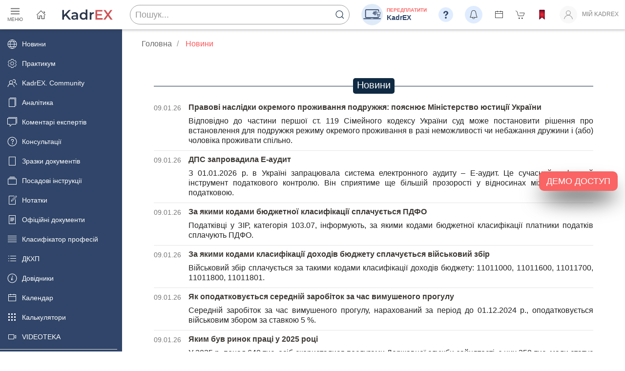

--- FILE ---
content_type: text/html; charset=utf-8
request_url: https://profpressa.com/news/?page=3
body_size: 59220
content:
<!DOCTYPE html>

<html lang="uk">
<!---->

<head>
    <title>Новини | Професійні видання</title>
    <meta charset="utf-8">
    <meta name="viewport" content="width=device-width, initial-scale=1">
    <meta name="csrf-token" content="61cNWNnd12dBg8nbQdGIPivQXtEmT6HHnLZGJxh1w4JecvgQ4oSW9U6JvLUAWg9X">

    <link rel="stylesheet" href="https://cdn.jsdelivr.net/npm/uikit@3.11.1/dist/css/uikit.min.css"/>

    <link rel="preconnect" href="https://fonts.gstatic.com">
    <link href="https://fonts.googleapis.com/css2?family=Montserrat:wght@400;500;600&display=swap" rel="stylesheet">

    
    
    <link rel="stylesheet" href="/static/CACHE/css/output.8ef0fe17fb25.css" type="text/css">


    <script>/*! UIkit 3.11.1 | https://www.getuikit.com | (c) 2014 - 2022 YOOtheme | MIT License */(function(Kt,ge){typeof exports=="object"&&typeof module<"u"?module.exports=ge():typeof define=="function"&&define.amd?define("uikit",ge):(Kt=typeof globalThis<"u"?globalThis:Kt||self,Kt.UIkit=ge())})(this,function(){"use strict";var Kt=Object.prototype,ge=Kt.hasOwnProperty;function At(t,e){return ge.call(t,e)}var ns=/\B([A-Z])/g,zt=pt(function(t){return t.replace(ns,"-$1").toLowerCase()}),rs=/-(\w)/g,Xt=pt(function(t){return t.replace(rs,gn)}),pe=pt(function(t){return t.length?gn(null,t.charAt(0))+t.slice(1):""});function gn(t,e){return e?e.toUpperCase():""}var Ai=String.prototype,ss=Ai.startsWith||function(t){return this.lastIndexOf(t,0)===0};function vt(t,e){return ss.call(t,e)}var os=Ai.endsWith||function(t){return this.substr(-t.length)===t};function gt(t,e){return os.call(t,e)}var Pi=Array.prototype,pn=function(t,e){return!!~this.indexOf(t,e)},as=Ai.includes||pn,us=Pi.includes||pn;function b(t,e){return t&&(H(t)?as:us).call(t,e)}var hs=Pi.findIndex||function(t){for(var e=arguments,i=0;i<this.length;i++)if(t.call(e[1],this[i],i,this))return i;return-1};function Pt(t,e){return hs.call(t,e)}var ht=Array.isArray;function ct(t){return typeof t=="function"}function Tt(t){return t!==null&&typeof t=="object"}var cs=Kt.toString;function Nt(t){return cs.call(t)==="[object Object]"}function me(t){return Tt(t)&&t===t.window}function Jt(t){return Mi(t)===9}function Ni(t){return Mi(t)>=1}function Ot(t){return Mi(t)===1}function Mi(t){return!me(t)&&Tt(t)&&t.nodeType}function we(t){return typeof t=="boolean"}function H(t){return typeof t=="string"}function Zt(t){return typeof t=="number"}function Et(t){return Zt(t)||H(t)&&!isNaN(t-parseFloat(t))}function Qt(t){return!(ht(t)?t.length:Tt(t)?Object.keys(t).length:!1)}function Z(t){return t===void 0}function Di(t){return we(t)?t:t==="true"||t==="1"||t===""?!0:t==="false"||t==="0"?!1:t}function Mt(t){var e=Number(t);return isNaN(e)?!1:e}function x(t){return parseFloat(t)||0}var mn=Array.from||function(t){return Pi.slice.call(t)};function J(t){return T(t)[0]}function T(t){return t&&(Ni(t)?[t]:mn(t).filter(Ni))||[]}function Ft(t){return me(t)?t:(t=J(t),t?(Jt(t)?t:t.ownerDocument).defaultView:window)}function Hi(t){return t?gt(t,"ms")?x(t):x(t)*1e3:0}function qe(t,e){return t===e||Tt(t)&&Tt(e)&&Object.keys(t).length===Object.keys(e).length&&it(t,function(i,n){return i===e[n]})}function Bi(t,e,i){return t.replace(new RegExp(e+"|"+i,"g"),function(n){return n===e?i:e})}var k=Object.assign||function(t){for(var e=[],i=arguments.length-1;i-->0;)e[i]=arguments[i+1];t=Object(t);for(var n=0;n<e.length;n++){var r=e[n];if(r!==null)for(var s in r)At(r,s)&&(t[s]=r[s])}return t};function be(t){return t[t.length-1]}function it(t,e){for(var i in t)if(e(t[i],i)===!1)return!1;return!0}function $e(t,e){return t.slice().sort(function(i,n){var r=i[e];r===void 0&&(r=0);var s=n[e];return s===void 0&&(s=0),r>s?1:s>r?-1:0})}function wn(t,e){var i=new Set;return t.filter(function(n){var r=n[e];return i.has(r)?!1:i.add(r)||!0})}function $t(t,e,i){return e===void 0&&(e=0),i===void 0&&(i=1),Math.min(Math.max(Mt(t)||0,e),i)}function N(){}function bn(){for(var t=[],e=arguments.length;e--;)t[e]=arguments[e];return[["bottom","top"],["right","left"]].every(function(i){var n=i[0],r=i[1];return Math.min.apply(Math,t.map(function(s){var o=s[n];return o}))-Math.max.apply(Math,t.map(function(s){var o=s[r];return o}))>0})}function Ve(t,e){return t.x<=e.right&&t.x>=e.left&&t.y<=e.bottom&&t.y>=e.top}var Ut={ratio:function(t,e,i){var n,r=e==="width"?"height":"width";return n={},n[r]=t[e]?Math.round(i*t[r]/t[e]):t[r],n[e]=i,n},contain:function(t,e){var i=this;return t=k({},t),it(t,function(n,r){return t=t[r]>e[r]?i.ratio(t,r,e[r]):t}),t},cover:function(t,e){var i=this;return t=this.contain(t,e),it(t,function(n,r){return t=t[r]<e[r]?i.ratio(t,r,e[r]):t}),t}};function te(t,e,i,n){i===void 0&&(i=0),n===void 0&&(n=!1),e=T(e);var r=e.length;return r?(t=Et(t)?Mt(t):t==="next"?i+1:t==="previous"?i-1:e.indexOf(J(t)),n?$t(t,0,r-1):(t%=r,t<0?t+r:t)):-1}function pt(t){var e=Object.create(null);return function(i){return e[i]||(e[i]=t(i))}}function _(t,e,i){if(Tt(e)){for(var n in e)_(t,n,e[n]);return}if(Z(i))return t=J(t),t&&t.getAttribute(e);T(t).forEach(function(r){ct(i)&&(i=i.call(r,_(r,e))),i===null?zi(r,e):r.setAttribute(e,i)})}function ee(t,e){return T(t).some(function(i){return i.hasAttribute(e)})}function zi(t,e){t=T(t),e.split(" ").forEach(function(i){return t.forEach(function(n){return n.hasAttribute(i)&&n.removeAttribute(i)})})}function ft(t,e){for(var i=0,n=[e,"data-"+e];i<n.length;i++)if(ee(t,n[i]))return _(t,n[i])}var lt=typeof window<"u",xe=lt&&/msie|trident/i.test(window.navigator.userAgent),U=lt&&_(document.documentElement,"dir")==="rtl",ie=lt&&"ontouchstart"in window,ne=lt&&window.PointerEvent,$n=lt&&(ie||window.DocumentTouch&&document instanceof DocumentTouch||navigator.maxTouchPoints),dt=ne?"pointerdown":ie?"touchstart":"mousedown",re=ne?"pointermove":ie?"touchmove":"mousemove",xt=ne?"pointerup":ie?"touchend":"mouseup",Lt=ne?"pointerenter":ie?"":"mouseenter",se=ne?"pointerleave":ie?"":"mouseleave",oe=ne?"pointercancel":"touchcancel",fs={area:!0,base:!0,br:!0,col:!0,embed:!0,hr:!0,img:!0,input:!0,keygen:!0,link:!0,menuitem:!0,meta:!0,param:!0,source:!0,track:!0,wbr:!0};function Oi(t){return T(t).some(function(e){return fs[e.tagName.toLowerCase()]})}function W(t){return T(t).some(function(e){return e.offsetWidth||e.offsetHeight||e.getClientRects().length})}var ye="input,select,textarea,button";function Fi(t){return T(t).some(function(e){return Y(e,ye)})}var Ye=ye+",a[href],[tabindex]";function Ge(t){return Y(t,Ye)}function D(t){return t=J(t),t&&Ot(t.parentNode)&&t.parentNode}function ke(t,e){return T(t).filter(function(i){return Y(i,e)})}var Ke=lt?Element.prototype:{},ls=Ke.matches||Ke.webkitMatchesSelector||Ke.msMatchesSelector||N;function Y(t,e){return T(t).some(function(i){return ls.call(i,e)})}var ds=Ke.closest||function(t){var e=this;do if(Y(e,t))return e;while(e=D(e))};function ot(t,e){return vt(e,">")&&(e=e.slice(1)),Ot(t)?ds.call(t,e):T(t).map(function(i){return ot(i,e)}).filter(Boolean)}function G(t,e){return H(e)?Y(t,e)||!!ot(t,e):t===e||(Jt(e)?e.documentElement:J(e)).contains(J(t))}function Se(t,e){for(var i=[];t=D(t);)(!e||Y(t,e))&&i.push(t);return i}function R(t,e){t=J(t);var i=t?T(t.children):[];return e?ke(i,e):i}function ae(t,e){return e?T(t).indexOf(J(e)):R(D(t)).indexOf(t)}function mt(t,e){return Li(t,xn(t,e))}function Te(t,e){return Ee(t,xn(t,e))}function xn(t,e){return e===void 0&&(e=document),H(t)&&kn(t)||Jt(e)?e:e.ownerDocument}function Li(t,e){return J(yn(t,e,"querySelector"))}function Ee(t,e){return T(yn(t,e,"querySelectorAll"))}function yn(t,e,i){if(e===void 0&&(e=document),!t||!H(t))return t;t=t.replace(gs,"$1 *"),kn(t)&&(t=ms(t).map(function(n){var r=e;if(n[0]==="!"){var s=n.substr(1).trim().split(" ");r=ot(D(e),s[0]),n=s.slice(1).join(" ").trim()}if(n[0]==="-"){var o=n.substr(1).trim().split(" "),a=(r||e).previousElementSibling;r=Y(a,n.substr(1))?a:null,n=o.slice(1).join(" ")}return r?ws(r)+" "+n:null}).filter(Boolean).join(","),e=document);try{return e[i](t)}catch{return null}}var vs=/(^|[^\\],)\s*[!>+~-]/,gs=/([!>+~-])(?=\s+[!>+~-]|\s*$)/g,kn=pt(function(t){return t.match(vs)}),ps=/.*?[^\\](?:,|$)/g,ms=pt(function(t){return t.match(ps).map(function(e){return e.replace(/,$/,"").trim()})});function ws(t){for(var e=[];t.parentNode;){var i=_(t,"id");if(i){e.unshift("#"+Ce(i));break}else{var n=t.tagName;n!=="HTML"&&(n+=":nth-child("+(ae(t)+1)+")"),e.unshift(n),t=t.parentNode}}return e.join(" > ")}var bs=lt&&window.CSS&&CSS.escape||function(t){return t.replace(/([^\x7f-\uFFFF\w-])/g,function(e){return"\\"+e})};function Ce(t){return H(t)?bs.call(null,t):""}function A(){for(var t=[],e=arguments.length;e--;)t[e]=arguments[e];var i=Sn(t),n=i[0],r=i[1],s=i[2],o=i[3],a=i[4];return n=Xe(n),o.length>1&&(o=xs(o)),a&&a.self&&(o=ys(o)),s&&(o=$s(s,o)),a=Tn(a),r.split(" ").forEach(function(u){return n.forEach(function(c){return c.addEventListener(u,o,a)})}),function(){return Wt(n,r,o,a)}}function Wt(t,e,i,n){n===void 0&&(n=!1),n=Tn(n),t=Xe(t),e.split(" ").forEach(function(r){return t.forEach(function(s){return s.removeEventListener(r,i,n)})})}function K(){for(var t=[],e=arguments.length;e--;)t[e]=arguments[e];var i=Sn(t),n=i[0],r=i[1],s=i[2],o=i[3],a=i[4],u=i[5],c=A(n,r,s,function(l){var h=!u||u(l);h&&(c(),o(l,h))},a);return c}function m(t,e,i){return Xe(t).reduce(function(n,r){return n&&r.dispatchEvent(Ie(e,!0,!0,i))},!0)}function Ie(t,e,i,n){if(e===void 0&&(e=!0),i===void 0&&(i=!1),H(t)){var r=document.createEvent("CustomEvent");r.initCustomEvent(t,e,i,n),t=r}return t}function Sn(t){return ct(t[2])&&t.splice(2,0,!1),t}function $s(t,e){var i=this;return function(n){var r=t[0]===">"?Ee(t,n.currentTarget).reverse().filter(function(s){return G(n.target,s)})[0]:ot(n.target,t);r&&(n.current=r,e.call(i,n))}}function xs(t){return function(e){return ht(e.detail)?t.apply(void 0,[e].concat(e.detail)):t(e)}}function ys(t){return function(e){if(e.target===e.currentTarget||e.target===e.current)return t.call(null,e)}}function Tn(t){return t&&xe&&!we(t)?!!t.capture:t}function En(t){return t&&"addEventListener"in t}function ks(t){return En(t)?t:J(t)}function Xe(t){return ht(t)?t.map(ks).filter(Boolean):H(t)?Ee(t):En(t)?[t]:T(t)}function Ct(t){return t.pointerType==="touch"||!!t.touches}function ue(t){var e=t.touches,i=t.changedTouches,n=e&&e[0]||i&&i[0]||t,r=n.clientX,s=n.clientY;return{x:r,y:s}}var w=lt&&window.Promise||at,Je=function(){var t=this;this.promise=new w(function(e,i){t.reject=i,t.resolve=e})},Cn=0,In=1,Ze=2,Ss=lt&&window.setImmediate||setTimeout;function at(t){this.state=Ze,this.value=void 0,this.deferred=[];var e=this;try{t(function(i){e.resolve(i)},function(i){e.reject(i)})}catch(i){e.reject(i)}}at.reject=function(t){return new at(function(e,i){i(t)})},at.resolve=function(t){return new at(function(e,i){e(t)})},at.all=function(e){return new at(function(i,n){var r=[],s=0;e.length===0&&i(r);function o(u){return function(c){r[u]=c,s+=1,s===e.length&&i(r)}}for(var a=0;a<e.length;a+=1)at.resolve(e[a]).then(o(a),n)})},at.race=function(e){return new at(function(i,n){for(var r=0;r<e.length;r+=1)at.resolve(e[r]).then(i,n)})};var _e=at.prototype;_e.resolve=function(e){var i=this;if(i.state===Ze){if(e===i)throw new TypeError("Promise settled with itself.");var n=!1;try{var r=e&&e.then;if(e!==null&&Tt(e)&&ct(r)){r.call(e,function(s){n||i.resolve(s),n=!0},function(s){n||i.reject(s),n=!0});return}}catch(s){n||i.reject(s);return}i.state=Cn,i.value=e,i.notify()}},_e.reject=function(e){var i=this;if(i.state===Ze){if(e===i)throw new TypeError("Promise settled with itself.");i.state=In,i.value=e,i.notify()}},_e.notify=function(){var e=this;Ss(function(){if(e.state!==Ze)for(;e.deferred.length;){var i=e.deferred.shift(),n=i[0],r=i[1],s=i[2],o=i[3];try{e.state===Cn?ct(n)?s(n.call(void 0,e.value)):s(e.value):e.state===In&&(ct(r)?s(r.call(void 0,e.value)):o(e.value))}catch(a){o(a)}}})},_e.then=function(e,i){var n=this;return new at(function(r,s){n.deferred.push([e,i,r,s]),n.notify()})},_e.catch=function(t){return this.then(void 0,t)};function Qe(t,e){var i=k({data:null,method:"GET",headers:{},xhr:new XMLHttpRequest,beforeSend:N,responseType:""},e);return w.resolve().then(function(){return i.beforeSend(i)}).then(function(){return Ts(t,i)})}function Ts(t,e){return new w(function(i,n){var r=e.xhr;for(var s in e)if(s in r)try{r[s]=e[s]}catch{}r.open(e.method.toUpperCase(),t);for(var o in e.headers)r.setRequestHeader(o,e.headers[o]);A(r,"load",function(){r.status===0||r.status>=200&&r.status<300||r.status===304?(e.responseType==="json"&&H(r.response)&&(r=k(Es(r),{response:JSON.parse(r.response)})),i(r)):n(k(Error(r.statusText),{xhr:r,status:r.status}))}),A(r,"error",function(){return n(k(Error("Network Error"),{xhr:r}))}),A(r,"timeout",function(){return n(k(Error("Network Timeout"),{xhr:r}))}),r.send(e.data)})}function Wi(t,e,i){return new w(function(n,r){var s=new Image;s.onerror=function(o){return r(o)},s.onload=function(){return n(s)},i&&(s.sizes=i),e&&(s.srcset=e),s.src=t})}function Es(t){var e={};for(var i in t)e[i]=t[i];return e}function Cs(t){if(document.readyState!=="loading"){t();return}K(document,"DOMContentLoaded",t)}function Ri(t){return t=$(t),t.innerHTML="",t}function Dt(t,e){return t=$(t),Z(e)?t.innerHTML:X(t.hasChildNodes()?Ri(t):t,e)}function Is(t,e){return t=$(t),t.hasChildNodes()?ti(e,function(i){return t.insertBefore(i,t.firstChild)}):X(t,e)}function X(t,e){return t=$(t),ti(e,function(i){return t.appendChild(i)})}function Ae(t,e){return t=$(t),ti(e,function(i){return t.parentNode.insertBefore(i,t)})}function Ue(t,e){return t=$(t),ti(e,function(i){return t.nextSibling?Ae(t.nextSibling,i):X(t.parentNode,i)})}function ti(t,e){return t=H(t)?he(t):t,t?"length"in t?T(t).map(e):e(t):null}function nt(t){T(t).forEach(function(e){return e.parentNode&&e.parentNode.removeChild(e)})}function ei(t,e){for(e=J(Ae(t,e));e.firstChild;)e=e.firstChild;return X(e,t),e}function _n(t,e){return T(T(t).map(function(i){return i.hasChildNodes?ei(T(i.childNodes),e):X(i,e)}))}function ii(t){T(t).map(D).filter(function(e,i,n){return n.indexOf(e)===i}).forEach(function(e){Ae(e,e.childNodes),nt(e)})}var _s=/^\s*<(\w+|!)[^>]*>/,As=/^<(\w+)\s*\/?>(?:<\/\1>)?$/;function he(t){var e=As.exec(t);if(e)return document.createElement(e[1]);var i=document.createElement("div");return _s.test(t)?i.insertAdjacentHTML("beforeend",t.trim()):i.textContent=t,i.childNodes.length>1?T(i.childNodes):i.firstChild}function It(t,e){if(!!Ot(t))for(e(t),t=t.firstElementChild;t;){var i=t.nextElementSibling;It(t,e),t=i}}function $(t,e){return An(t)?J(he(t)):Li(t,e)}function O(t,e){return An(t)?T(he(t)):Ee(t,e)}function An(t){return H(t)&&(t[0]==="<"||t.match(/^\s*</))}function y(t){for(var e=[],i=arguments.length-1;i-->0;)e[i]=arguments[i+1];Pn(t,e,"add")}function M(t){for(var e=[],i=arguments.length-1;i-->0;)e[i]=arguments[i+1];Pn(t,e,"remove")}function ni(t,e){_(t,"class",function(i){return(i||"").replace(new RegExp("\\b"+e+"\\b","g"),"")})}function ji(t){for(var e=[],i=arguments.length-1;i-->0;)e[i]=arguments[i+1];e[0]&&M(t,e[0]),e[1]&&y(t,e[1])}function C(t,e){var i;i=qi(e),e=i[0];for(var n=T(t),r=0;r<n.length;r++)if(e&&n[r].classList.contains(e))return!0;return!1}function j(t,e,i){e=qi(e);for(var n=T(t),r=0;r<n.length;r++)for(var s=n[r].classList,o=0;o<e.length;o++)Z(i)?s.toggle(e[o]):ri.Force?s.toggle(e[o],!!i):s[i?"add":"remove"](e[o])}function Pn(t,e,i){var n;e=e.reduce(function(a,u){return a.concat(qi(u))},[]);for(var r=T(t),s=function(a){ri.Multiple?(n=r[a].classList)[i].apply(n,e):e.forEach(function(u){return r[a].classList[i](u)})},o=0;o<r.length;o++)s(o)}function qi(t){return String(t).split(/\s|,/).filter(Boolean)}var ri={get Multiple(){return this.get("Multiple")},get Force(){return this.get("Force")},get:function(t){var e=document.createElement("_"),i=e.classList;return i.add("a","b"),i.toggle("c",!1),ri={Multiple:i.contains("b"),Force:!i.contains("c")},ri[t]}},Ps={"animation-iteration-count":!0,"column-count":!0,"fill-opacity":!0,"flex-grow":!0,"flex-shrink":!0,"font-weight":!0,"line-height":!0,opacity:!0,order:!0,orphans:!0,"stroke-dasharray":!0,"stroke-dashoffset":!0,widows:!0,"z-index":!0,zoom:!0};function d(t,e,i,n){return n===void 0&&(n=""),T(t).map(function(r){if(H(e)){if(e=si(e),Z(i))return Nn(r,e);!i&&!Zt(i)?r.style.removeProperty(e):r.style.setProperty(e,Et(i)&&!Ps[e]?i+"px":i,n)}else if(ht(e)){var s=Vi(r);return e.reduce(function(o,a){return o[a]=s[si(a)],o},{})}else Tt(e)&&(n=i,it(e,function(o,a){return d(r,a,o,n)}));return r})[0]}function Vi(t,e){return Ft(t).getComputedStyle(t,e)}function Nn(t,e,i){return Vi(t,i)[e]}var Ns=pt(function(t){var e=X(document.documentElement,he("<div>"));y(e,"uk-"+t);var i=Nn(e,"content",":before");return nt(e),i}),Ms=/^\s*(["'])?(.*?)\1\s*$/;function Yi(t){return(xe?Ns(t):Vi(document.documentElement).getPropertyValue("--uk-"+t)).replace(Ms,"$2")}var si=pt(function(t){return Ds(t)}),Mn=["webkit","moz","ms"];function Ds(t){t=zt(t);var e=document.documentElement,i=e.style;if(t in i)return t;for(var n=Mn.length,r;n--;)if(r="-"+Mn[n]+"-"+t,r in i)return r}function Dn(t,e,i,n){return i===void 0&&(i=400),n===void 0&&(n="linear"),w.all(T(t).map(function(r){return new w(function(s,o){for(var a in e){var u=d(r,a);u===""&&d(r,a,u)}var c=setTimeout(function(){return m(r,"transitionend")},i);K(r,"transitionend transitioncanceled",function(l){var h=l.type;clearTimeout(c),M(r,"uk-transition"),d(r,{transitionProperty:"",transitionDuration:"",transitionTimingFunction:""}),h==="transitioncanceled"?o():s(r)},{self:!0}),y(r,"uk-transition"),d(r,k({transitionProperty:Object.keys(e).map(si).join(","),transitionDuration:i+"ms",transitionTimingFunction:n},e))})}))}var P={start:Dn,stop:function(t){return m(t,"transitionend"),w.resolve()},cancel:function(t){m(t,"transitioncanceled")},inProgress:function(t){return C(t,"uk-transition")}},Pe="uk-animation-";function Gi(t,e,i,n,r){return i===void 0&&(i=200),w.all(T(t).map(function(s){return new w(function(o,a){m(s,"animationcanceled");var u=setTimeout(function(){return m(s,"animationend")},i);K(s,"animationend animationcanceled",function(c){var l=c.type;clearTimeout(u),l==="animationcanceled"?a():o(s),d(s,"animationDuration",""),ni(s,Pe+"\\S*")},{self:!0}),d(s,"animationDuration",i+"ms"),y(s,e,Pe+(r?"leave":"enter")),vt(e,Pe)&&(n&&y(s,"uk-transform-origin-"+n),r&&y(s,Pe+"reverse"))})}))}var Hs=new RegExp(Pe+"(enter|leave)"),yt={in:Gi,out:function(t,e,i,n){return Gi(t,e,i,n,!0)},inProgress:function(t){return Hs.test(_(t,"class"))},cancel:function(t){m(t,"animationcanceled")}},Ht={width:["left","right"],height:["top","bottom"]};function I(t){var e=Ot(t)?J(t).getBoundingClientRect():{height:q(t),width:Me(t),top:0,left:0};return{height:e.height,width:e.width,top:e.top,left:e.left,bottom:e.top+e.height,right:e.left+e.width}}function B(t,e){var i=I(t);if(t){var n=Ft(t),r=n.pageYOffset,s=n.pageXOffset,o={height:r,width:s};for(var a in Ht)for(var u in Ht[a])i[Ht[a][u]]+=o[a]}if(!e)return i;var c=d(t,"position");it(d(t,["left","top"]),function(l,h){return d(t,h,e[h]-i[h]+x(c==="absolute"&&l==="auto"?oi(t)[h]:l))})}function oi(t){for(var e=B(t),i=e.top,n=e.left,r=J(t),s=r.ownerDocument,o=s.body,a=s.documentElement,u=r.offsetParent,c=u||a;c&&(c===o||c===a)&&d(c,"position")==="static";)c=c.parentNode;if(Ot(c)){var l=B(c);i-=l.top+x(d(c,"borderTopWidth")),n-=l.left+x(d(c,"borderLeftWidth"))}return{top:i-x(d(t,"marginTop")),left:n-x(d(t,"marginLeft"))}}function Ne(t){var e=[0,0];t=J(t);do if(e[0]+=t.offsetTop,e[1]+=t.offsetLeft,d(t,"position")==="fixed"){var i=Ft(t);return e[0]+=i.pageYOffset,e[1]+=i.pageXOffset,e}while(t=t.offsetParent);return e}var q=Hn("height"),Me=Hn("width");function Hn(t){var e=pe(t);return function(i,n){if(Z(n)){if(me(i))return i["inner"+e];if(Jt(i)){var r=i.documentElement;return Math.max(r["offset"+e],r["scroll"+e])}return i=J(i),n=d(i,t),n=n==="auto"?i["offset"+e]:x(n)||0,n-Rt(i,t)}else return d(i,t,!n&&n!==0?"":+n+Rt(i,t)+"px")}}function Rt(t,e,i){return i===void 0&&(i="border-box"),d(t,"boxSizing")===i?Ht[e].map(pe).reduce(function(n,r){return n+x(d(t,"padding"+r))+x(d(t,"border"+r+"Width"))},0):0}function De(t){for(var e in Ht)for(var i in Ht[e])if(Ht[e][i]===t)return Ht[e][1-i];return t}function wt(t,e,i,n){return e===void 0&&(e="width"),i===void 0&&(i=window),n===void 0&&(n=!1),Et(t)?+t:gt(t,"vh")?Ki(q(Ft(i)),t):gt(t,"vw")?Ki(Me(Ft(i)),t):gt(t,"%")?Ki(n?i["offset"+pe(e)]:I(i)[e],t):x(t)}function Ki(t,e){return t*x(e)/100}var F={reads:[],writes:[],read:function(t){return this.reads.push(t),Ji(),t},write:function(t){return this.writes.push(t),Ji(),t},clear:function(t){zn(this.reads,t),zn(this.writes,t)},flush:Xi};function Xi(t){t===void 0&&(t=1),Bn(F.reads),Bn(F.writes.splice(0)),F.scheduled=!1,(F.reads.length||F.writes.length)&&Ji(t+1)}var Bs=4;function Ji(t){F.scheduled||(F.scheduled=!0,t&&t<Bs?w.resolve().then(function(){return Xi(t)}):requestAnimationFrame(function(){return Xi()}))}function Bn(t){for(var e;e=t.shift();)try{e()}catch(i){console.error(i)}}function zn(t,e){var i=t.indexOf(e);return~i&&t.splice(i,1)}function Zi(){}Zi.prototype={positions:[],init:function(){var t=this;this.positions=[];var e;this.unbind=A(document,"mousemove",function(i){return e=ue(i)}),this.interval=setInterval(function(){!e||(t.positions.push(e),t.positions.length>5&&t.positions.shift())},50)},cancel:function(){this.unbind&&this.unbind(),this.interval&&clearInterval(this.interval)},movesTo:function(t){if(this.positions.length<2)return!1;var e=t.getBoundingClientRect(),i=e.left,n=e.right,r=e.top,s=e.bottom,o=this.positions,a=o[0],u=be(this.positions),c=[a,u];if(Ve(u,e))return!1;var l=[[{x:i,y:r},{x:n,y:s}],[{x:i,y:s},{x:n,y:r}]];return l.some(function(h){var f=zs(c,h);return f&&Ve(f,e)})}};function zs(t,e){var i=t[0],n=i.x,r=i.y,s=t[1],o=s.x,a=s.y,u=e[0],c=u.x,l=u.y,h=e[1],f=h.x,v=h.y,p=(v-l)*(o-n)-(f-c)*(a-r);if(p===0)return!1;var g=((f-c)*(r-l)-(v-l)*(n-c))/p;return g<0?!1:{x:n+g*(o-n),y:r+g*(a-r)}}var tt={};tt.events=tt.created=tt.beforeConnect=tt.connected=tt.beforeDisconnect=tt.disconnected=tt.destroy=Qi,tt.args=function(t,e){return e!==!1&&Qi(e||t)},tt.update=function(t,e){return $e(Qi(t,ct(e)?{read:e}:e),"order")},tt.props=function(t,e){return ht(e)&&(e=e.reduce(function(i,n){return i[n]=String,i},{})),tt.methods(t,e)},tt.computed=tt.methods=function(t,e){return e?t?k({},t,e):e:t},tt.data=function(t,e,i){return i?On(t,e,i):e?t?function(n){return On(t,e,n)}:e:t};function On(t,e,i){return tt.computed(ct(t)?t.call(i,i):t,ct(e)?e.call(i,i):e)}function Qi(t,e){return t=t&&!ht(t)?[t]:t,e?t?t.concat(e):ht(e)?e:[e]:t}function Os(t,e){return Z(e)?t:e}function ce(t,e,i){var n={};if(ct(e)&&(e=e.options),e.extends&&(t=ce(t,e.extends,i)),e.mixins)for(var r=0,s=e.mixins.length;r<s;r++)t=ce(t,e.mixins[r],i);for(var o in t)u(o);for(var a in e)At(t,a)||u(a);function u(c){n[c]=(tt[c]||Os)(t[c],e[c],i)}return n}function ai(t,e){var i;e===void 0&&(e=[]);try{return t?vt(t,"{")?JSON.parse(t):e.length&&!b(t,":")?(i={},i[e[0]]=t,i):t.split(";").reduce(function(n,r){var s=r.split(/:(.*)/),o=s[0],a=s[1];return o&&!Z(a)&&(n[o.trim()]=a.trim()),n},{}):{}}catch{return{}}}function Fn(t){if(hi(t)&&Ui(t,{func:"playVideo",method:"play"}),ui(t))try{t.play().catch(N)}catch{}}function Ln(t){hi(t)&&Ui(t,{func:"pauseVideo",method:"pause"}),ui(t)&&t.pause()}function Wn(t){hi(t)&&Ui(t,{func:"mute",method:"setVolume",value:0}),ui(t)&&(t.muted=!0)}function Rn(t){return ui(t)||hi(t)}function ui(t){return t&&t.tagName==="VIDEO"}function hi(t){return t&&t.tagName==="IFRAME"&&(jn(t)||qn(t))}function jn(t){return!!t.src.match(/\/\/.*?youtube(-nocookie)?\.[a-z]+\/(watch\?v=[^&\s]+|embed)|youtu\.be\/.*/)}function qn(t){return!!t.src.match(/vimeo\.com\/video\/.*/)}function Ui(t,e){Ls(t).then(function(){return Vn(t,e)})}function Vn(t,e){try{t.contentWindow.postMessage(JSON.stringify(k({event:"command"},e)),"*")}catch{}}var tn="_ukPlayer",Fs=0;function Ls(t){if(t[tn])return t[tn];var e=jn(t),i=qn(t),n=++Fs,r;return t[tn]=new w(function(s){e&&K(t,"load",function(){var o=function(){return Vn(t,{event:"listening",id:n})};r=setInterval(o,100),o()}),K(window,"message",s,!1,function(o){var a=o.data;try{return a=JSON.parse(a),a&&(e&&a.id===n&&a.event==="onReady"||i&&Number(a.player_id)===n)}catch{}}),t.src=""+t.src+(b(t.src,"?")?"&":"?")+(e?"enablejsapi=1":"api=1&player_id="+n)}).then(function(){return clearInterval(r)})}function fe(t,e,i){return e===void 0&&(e=0),i===void 0&&(i=0),W(t)?bn.apply(void 0,jt(t).map(function(n){var r=B(le(n)),s=r.top,o=r.left,a=r.bottom,u=r.right;return{top:s-e,left:o-i,bottom:a+e,right:u+i}}).concat(B(t))):!1}function ci(t,e){me(t)||Jt(t)?t=fi(t):t=J(t),t.scrollTop=e}function en(t,e){e===void 0&&(e={});var i=e.offset;i===void 0&&(i=0);var n=W(t)?jt(t):[];return n.reduce(function(a,u,c){var l=u.scrollTop,h=u.scrollHeight,f=u.offsetHeight,v=h-He(u),p=B(n[c-1]||t),g=p.height,S=p.top,E=Math.ceil(S-B(le(u)).top-i+l);return i>0&&f<g+i?E+=i:i=0,E>v?(i-=E-v,E=v):E<0&&(i-=E,E=0),function(){return r(u,E-l).then(a)}},function(){return w.resolve()})();function r(a,u){return new w(function(c){var l=a.scrollTop,h=s(Math.abs(u)),f=Date.now();(function v(){var p=o($t((Date.now()-f)/h));ci(a,l+u*p),p===1?c():requestAnimationFrame(v)})()})}function s(a){return 40*Math.pow(a,.375)}function o(a){return.5*(1-Math.cos(Math.PI*a))}}function nn(t,e,i){if(e===void 0&&(e=0),i===void 0&&(i=0),!W(t))return 0;var n=jt(t,/auto|scroll/,!0),r=n[0],s=r.scrollHeight,o=r.scrollTop,a=He(r),u=s-a,c=Ne(t)[0]-Ne(r)[0],l=Math.max(0,c-a+e),h=Math.min(u,c+t.offsetHeight-i);return $t((o-l)/(h-l))}function jt(t,e,i){e===void 0&&(e=/auto|scroll|hidden/),i===void 0&&(i=!1);var n=fi(t),r=Se(t).reverse();r=r.slice(r.indexOf(n)+1);var s=Pt(r,function(o){return d(o,"position")==="fixed"});return~s&&(r=r.slice(s)),[n].concat(r.filter(function(o){return e.test(d(o,"overflow"))&&(!i||o.scrollHeight>He(o))})).reverse()}function le(t){return t===fi(t)?window:t}function He(t){return(t===fi(t)?document.documentElement:t).clientHeight}function fi(t){var e=Ft(t),i=e.document;return i.scrollingElement||i.documentElement}var Be={width:["x","left","right"],height:["y","top","bottom"]};function Yn(t,e,i,n,r,s,o,a){i=Kn(i),n=Kn(n);var u={element:i,target:n};if(!t||!e)return u;var c=B(t),l=B(e),h=l;if(Gn(h,i,c,-1),Gn(h,n,l,1),r=Xn(r,c.width,c.height),s=Xn(s,l.width,l.height),r.x+=s.x,r.y+=s.y,h.left+=r.x,h.top+=r.y,o){var f=jt(t).map(le);a&&!b(f,a)&&f.unshift(a),f=f.map(function(v){return B(v)}),it(Be,function(v,p){var g=v[0],S=v[1],E=v[2];!(o===!0||b(o,g))||f.some(function(z){var L=i[g]===S?-c[p]:i[g]===E?c[p]:0,St=n[g]===S?l[p]:n[g]===E?-l[p]:0;if(h[S]<z[S]||h[S]+c[p]>z[E]){var ut=c[p]/2,bt=n[g]==="center"?-l[p]/2:0;return i[g]==="center"&&(Re(ut,bt)||Re(-ut,-bt))||Re(L,St)}function Re(je,_i){var Gt=x((h[S]+je+_i-r[g]*2).toFixed(4));if(Gt>=z[S]&&Gt+c[p]<=z[E])return h[S]=Gt,["element","target"].forEach(function(vn){u[vn][g]=je?u[vn][g]===Be[p][1]?Be[p][2]:Be[p][1]:u[vn][g]}),!0}})})}return B(t,h),u}function Gn(t,e,i,n){it(Be,function(r,s){var o=r[0],a=r[1],u=r[2];e[o]===u?t[a]+=i[s]*n:e[o]==="center"&&(t[a]+=i[s]*n/2)})}function Kn(t){var e=/left|center|right/,i=/top|center|bottom/;return t=(t||"").split(" "),t.length===1&&(t=e.test(t[0])?t.concat("center"):i.test(t[0])?["center"].concat(t):["center","center"]),{x:e.test(t[0])?t[0]:"center",y:i.test(t[1])?t[1]:"center"}}function Xn(t,e,i){var n=(t||"").split(" "),r=n[0],s=n[1];return{x:r?x(r)*(gt(r,"%")?e/100:1):0,y:s?x(s)*(gt(s,"%")?i/100:1):0}}var Ws=Object.freeze({__proto__:null,ajax:Qe,getImage:Wi,transition:Dn,Transition:P,animate:Gi,Animation:yt,attr:_,hasAttr:ee,removeAttr:zi,data:ft,addClass:y,removeClass:M,removeClasses:ni,replaceClass:ji,hasClass:C,toggleClass:j,dimensions:I,offset:B,position:oi,offsetPosition:Ne,height:q,width:Me,boxModelAdjust:Rt,flipPosition:De,toPx:wt,ready:Cs,empty:Ri,html:Dt,prepend:Is,append:X,before:Ae,after:Ue,remove:nt,wrapAll:ei,wrapInner:_n,unwrap:ii,fragment:he,apply:It,$,$$:O,inBrowser:lt,isIE:xe,isRtl:U,hasTouch:$n,pointerDown:dt,pointerMove:re,pointerUp:xt,pointerEnter:Lt,pointerLeave:se,pointerCancel:oe,on:A,off:Wt,once:K,trigger:m,createEvent:Ie,toEventTargets:Xe,isTouch:Ct,getEventPos:ue,fastdom:F,isVoidElement:Oi,isVisible:W,selInput:ye,isInput:Fi,selFocusable:Ye,isFocusable:Ge,parent:D,filter:ke,matches:Y,closest:ot,within:G,parents:Se,children:R,index:ae,hasOwn:At,hyphenate:zt,camelize:Xt,ucfirst:pe,startsWith:vt,endsWith:gt,includes:b,findIndex:Pt,isArray:ht,isFunction:ct,isObject:Tt,isPlainObject:Nt,isWindow:me,isDocument:Jt,isNode:Ni,isElement:Ot,isBoolean:we,isString:H,isNumber:Zt,isNumeric:Et,isEmpty:Qt,isUndefined:Z,toBoolean:Di,toNumber:Mt,toFloat:x,toArray:mn,toNode:J,toNodes:T,toWindow:Ft,toMs:Hi,isEqual:qe,swap:Bi,assign:k,last:be,each:it,sortBy:$e,uniqueBy:wn,clamp:$t,noop:N,intersectRect:bn,pointInRect:Ve,Dimensions:Ut,getIndex:te,memoize:pt,MouseTracker:Zi,mergeOptions:ce,parseOptions:ai,play:Fn,pause:Ln,mute:Wn,isVideo:Rn,positionAt:Yn,Promise:w,Deferred:Je,query:mt,queryAll:Te,find:Li,findAll:Ee,escape:Ce,css:d,getCssVar:Yi,propName:si,isInView:fe,scrollTop:ci,scrollIntoView:en,scrolledOver:nn,scrollParents:jt,getViewport:le,getViewportClientHeight:He});function Rs(t){var e=t.data;t.use=function(r){if(!r.installed)return r.call(null,this),r.installed=!0,this},t.mixin=function(r,s){s=(H(s)?t.component(s):s)||this,s.options=ce(s.options,r)},t.extend=function(r){r=r||{};var s=this,o=function(u){this._init(u)};return o.prototype=Object.create(s.prototype),o.prototype.constructor=o,o.options=ce(s.options,r),o.super=s,o.extend=s.extend,o},t.update=function(r,s){r=r?J(r):document.body,Se(r).reverse().forEach(function(o){return n(o[e],s)}),It(r,function(o){return n(o[e],s)})};var i;Object.defineProperty(t,"container",{get:function(){return i||document.body},set:function(r){i=$(r)}});function n(r,s){if(!!r)for(var o in r)r[o]._connected&&r[o]._callUpdate(s)}}function js(t){t.prototype._callHook=function(n){var r=this,s=this.$options[n];s&&s.forEach(function(o){return o.call(r)})},t.prototype._callConnected=function(){this._connected||(this._data={},this._computeds={},this._initProps(),this._callHook("beforeConnect"),this._connected=!0,this._initEvents(),this._initObservers(),this._callHook("connected"),this._callUpdate())},t.prototype._callDisconnected=function(){!this._connected||(this._callHook("beforeDisconnect"),this._disconnectObservers(),this._unbindEvents(),this._callHook("disconnected"),this._connected=!1,delete this._watch)},t.prototype._callUpdate=function(n){var r=this;n===void 0&&(n="update"),!!this._connected&&((n==="update"||n==="resize")&&this._callWatches(),!!this.$options.update&&(this._updates||(this._updates=new Set,F.read(function(){r._connected&&e.call(r,r._updates),delete r._updates})),this._updates.add(n.type||n)))},t.prototype._callWatches=function(){var n=this;if(!this._watch){var r=!At(this,"_watch");this._watch=F.read(function(){n._connected&&i.call(n,r),n._watch=null})}};function e(n){for(var r=this,s=this.$options.update,o=function(u){var c=s[u],l=c.read,h=c.write,f=c.events;if(!(!n.has("update")&&(!f||!f.some(function(p){return n.has(p)})))){var v=void 0;l&&(v=l.call(r,r._data,n),v&&Nt(v)&&k(r._data,v)),h&&v!==!1&&F.write(function(){return h.call(r,r._data,n)})}},a=0;a<s.length;a++)o(a)}function i(n){var r=this,s=r.$options.computed,o=k({},this._computeds);this._computeds={};for(var a in s){var u=s[a],c=u.watch,l=u.immediate;c&&(n&&l||At(o,a)&&!qe(o[a],this[a]))&&c.call(this,this[a],o[a])}}}function qs(t){var e=0;t.prototype._init=function(h){h=h||{},h.data=u(h,this.constructor.options),this.$options=ce(this.constructor.options,h,this),this.$el=null,this.$props={},this._uid=e++,this._initData(),this._initMethods(),this._initComputeds(),this._callHook("created"),h.el&&this.$mount(h.el)},t.prototype._initData=function(){var h=this.$options,f=h.data;f===void 0&&(f={});for(var v in f)this.$props[v]=this[v]=f[v]},t.prototype._initMethods=function(){var h=this.$options,f=h.methods;if(f)for(var v in f)this[v]=f[v].bind(this)},t.prototype._initComputeds=function(){var h=this.$options,f=h.computed;if(this._computeds={},f)for(var v in f)n(this,v,f[v])},t.prototype._initProps=function(h){var f;h=h||i(this.$options,this.$name);for(f in h)Z(h[f])||(this.$props[f]=h[f]);var v=[this.$options.computed,this.$options.methods];for(f in this.$props)f in h&&s(v,f)&&(this[f]=this.$props[f])},t.prototype._initEvents=function(){var h=this;this._events=[];var f=this.$options,v=f.events;v&&v.forEach(function(p){if(At(p,"handler"))r(h,p);else for(var g in p)r(h,p[g],g)})},t.prototype._unbindEvents=function(){this._events.forEach(function(h){return h()}),delete this._events},t.prototype._initObservers=function(){this._observers=[c(this),l(this)]},t.prototype._disconnectObservers=function(){this._observers.forEach(function(h){return h&&h.disconnect()})};function i(h,f){var v={},p=h.args;p===void 0&&(p=[]);var g=h.props;g===void 0&&(g={});var S=h.el;if(!g)return v;for(var E in g){var z=zt(E),L=ft(S,z);Z(L)||(L=g[E]===Boolean&&L===""?!0:o(g[E],L),!(z==="target"&&(!L||vt(L,"_")))&&(v[E]=L))}var St=ai(ft(S,f),p);for(var ut in St){var bt=Xt(ut);g[bt]!==void 0&&(v[bt]=o(g[bt],St[ut]))}return v}function n(h,f,v){Object.defineProperty(h,f,{enumerable:!0,get:function(){var p=h._computeds,g=h.$props,S=h.$el;return At(p,f)||(p[f]=(v.get||v).call(h,g,S)),p[f]},set:function(p){var g=h._computeds;g[f]=v.set?v.set.call(h,p):p,Z(g[f])&&delete g[f]}})}function r(h,f,v){Nt(f)||(f={name:v,handler:f});var p=f.name,g=f.el,S=f.handler,E=f.capture,z=f.passive,L=f.delegate,St=f.filter,ut=f.self;if(g=ct(g)?g.call(h):g||h.$el,ht(g)){g.forEach(function(bt){return r(h,k({},f,{el:bt}),v)});return}!g||St&&!St.call(h)||h._events.push(A(g,p,L?H(L)?L:L.call(h):null,H(S)?h[S]:S.bind(h),{passive:z,capture:E,self:ut}))}function s(h,f){return h.every(function(v){return!v||!At(v,f)})}function o(h,f){return h===Boolean?Di(f):h===Number?Mt(f):h==="list"?a(f):h?h(f):f}function a(h){return ht(h)?h:H(h)?h.split(/,(?![^(]*\))/).map(function(f){return Et(f)?Mt(f):Di(f.trim())}):[h]}function u(h,f){var v=h.data,p=f.args,g=f.props;if(g===void 0&&(g={}),v=ht(v)?Qt(p)?void 0:v.slice(0,p.length).reduce(function(E,z,L){return Nt(z)?k(E,z):E[p[L]]=z,E},{}):v,v)for(var S in v)Z(v[S])?delete v[S]:v[S]=g[S]?o(g[S],v[S]):v[S];return v}function c(h){var f=h.$options,v=f.el,p=new MutationObserver(function(){return h.$emit()});return p.observe(v,{childList:!0,subtree:!0}),p}function l(h){var f=h.$name,v=h.$options,p=h.$props,g=v.attrs,S=v.props,E=v.el;if(!(!S||g===!1)){var z=ht(g)?g:Object.keys(S),L=z.map(function(ut){return zt(ut)}).concat(f),St=new MutationObserver(function(ut){var bt=i(v,f);ut.some(function(Re){var je=Re.attributeName,_i=je.replace("data-","");return(_i===f?z:[Xt(_i),Xt(je)]).some(function(Gt){return!Z(bt[Gt])&&bt[Gt]!==p[Gt]})})&&h.$reset()});return St.observe(E,{attributes:!0,attributeFilter:L.concat(L.map(function(ut){return"data-"+ut}))}),St}}}function Vs(t){var e=t.data;t.prototype.$create=function(n,r,s){return t[n](r,s)},t.prototype.$mount=function(n){var r=this.$options,s=r.name;n[e]||(n[e]={}),!n[e][s]&&(n[e][s]=this,this.$el=this.$options.el=this.$options.el||n,G(n,document)&&this._callConnected())},t.prototype.$reset=function(){this._callDisconnected(),this._callConnected()},t.prototype.$destroy=function(n){n===void 0&&(n=!1);var r=this.$options,s=r.el,o=r.name;s&&this._callDisconnected(),this._callHook("destroy"),!(!s||!s[e])&&(delete s[e][o],Qt(s[e])||delete s[e],n&&nt(this.$el))},t.prototype.$emit=function(n){this._callUpdate(n)},t.prototype.$update=function(n,r){n===void 0&&(n=this.$el),t.update(n,r)},t.prototype.$getComponent=t.getComponent;var i=pt(function(n){return t.prefix+zt(n)});Object.defineProperties(t.prototype,{$container:Object.getOwnPropertyDescriptor(t,"container"),$name:{get:function(){return i(this.$options.name)}}})}function Ys(t){var e=t.data,i={};t.component=function(n,r){var s=zt(n);if(n=Xt(s),!r)return Nt(i[n])&&(i[n]=t.extend(i[n])),i[n];t[n]=function(a,u){for(var c=arguments.length,l=Array(c);c--;)l[c]=arguments[c];var h=t.component(n);return h.options.functional?new h({data:Nt(a)?a:[].concat(l)}):a?O(a).map(f)[0]:f(a);function f(v){var p=t.getComponent(v,n);if(p)if(u)p.$destroy();else return p;return new h({el:v,data:u})}};var o=Nt(r)?k({},r):r.options;return o.name=n,o.install&&o.install(t,o,n),t._initialized&&!o.functional&&F.read(function(){return t[n]("[uk-"+s+"],[data-uk-"+s+"]")}),i[n]=Nt(r)?o:r},t.getComponents=function(n){return n&&n[e]||{}},t.getComponent=function(n,r){return t.getComponents(n)[r]},t.connect=function(n){if(n[e])for(var r in n[e])n[e][r]._callConnected();for(var s=0;s<n.attributes.length;s++){var o=Jn(n.attributes[s].name);o&&o in i&&t[o](n)}},t.disconnect=function(n){for(var r in n[e])n[e][r]._callDisconnected()}}var Jn=pt(function(t){return vt(t,"uk-")||vt(t,"data-uk-")?Xt(t.replace("data-uk-","").replace("uk-","")):!1}),et=function(t){this._init(t)};et.util=Ws,et.data="__uikit__",et.prefix="uk-",et.options={},et.version="3.11.1",Rs(et),js(et),qs(et),Ys(et),Vs(et);function Gs(t){if(!!lt){var e,i=function(){e||(e=!0,F.write(function(){return e=!1}),t.update(null,"resize"))};A(window,"load resize",i),A(document,"loadedmetadata load",i,!0),"ResizeObserver"in window&&new ResizeObserver(i).observe(document.documentElement);var n;A(window,"scroll",function(s){n||(n=!0,F.write(function(){return n=!1}),t.update(null,s.type))},{passive:!0,capture:!0});var r=0;A(document,"animationstart",function(s){var o=s.target;(d(o,"animationName")||"").match(/^uk-.*(left|right)/)&&(r++,d(document.documentElement,"overflowX","hidden"),setTimeout(function(){--r||d(document.documentElement,"overflowX","")},Hi(d(o,"animationDuration"))+100))},!0),A(document,dt,function(s){if(!!Ct(s)){var o=ue(s),a="tagName"in s.target?s.target:D(s.target);K(document,xt+" "+oe+" scroll",function(u){var c=ue(u),l=c.x,h=c.y;(u.type!=="scroll"&&a&&l&&Math.abs(o.x-l)>100||h&&Math.abs(o.y-h)>100)&&setTimeout(function(){m(a,"swipe"),m(a,"swipe"+Ks(o.x,o.y,l,h))})})}},{passive:!0})}}function Ks(t,e,i,n){return Math.abs(t-i)>=Math.abs(e-n)?t-i>0?"Left":"Right":e-n>0?"Up":"Down"}function Xs(t){var e=t.connect,i=t.disconnect;if(!lt||!window.MutationObserver)return;F.read(function(){document.body&&It(document.body,e),new MutationObserver(function(s){return s.forEach(n)}).observe(document,{childList:!0,subtree:!0}),new MutationObserver(function(s){return s.forEach(r)}).observe(document,{attributes:!0,subtree:!0}),t._initialized=!0});function n(s){for(var o=s.addedNodes,a=s.removedNodes,u=0;u<o.length;u++)It(o[u],e);for(var c=0;c<a.length;c++)It(a[c],i)}function r(s){var o=s.target,a=s.attributeName,u=Jn(a);if(!(!u||!(u in t))){if(ee(o,a)){t[u](o);return}var c=t.getComponent(o,u);c&&c.$destroy()}}}var rt={connected:function(){!C(this.$el,this.$name)&&y(this.$el,this.$name)}},_t={props:{cls:Boolean,animation:"list",duration:Number,origin:String,transition:String},data:{cls:!1,animation:[!1],duration:200,origin:!1,transition:"linear",clsEnter:"uk-togglabe-enter",clsLeave:"uk-togglabe-leave",initProps:{overflow:"",height:"",paddingTop:"",paddingBottom:"",marginTop:"",marginBottom:""},hideProps:{overflow:"hidden",height:0,paddingTop:0,paddingBottom:0,marginTop:0,marginBottom:0}},computed:{hasAnimation:function(t){var e=t.animation;return!!e[0]},hasTransition:function(t){var e=t.animation;return this.hasAnimation&&e[0]===!0}},methods:{toggleElement:function(t,e,i){var n=this;return new w(function(r){return w.all(T(t).map(function(s){var o=we(e)?e:!n.isToggled(s);if(!m(s,"before"+(o?"show":"hide"),[n]))return w.reject();var a=(ct(i)?i:i===!1||!n.hasAnimation?n._toggle:n.hasTransition?Zn(n):Js(n))(s,o),u=o?n.clsEnter:n.clsLeave;y(s,u),m(s,o?"show":"hide",[n]);var c=function(){M(s,u),m(s,o?"shown":"hidden",[n]),n.$update(s)};return a?a.then(c,function(){return M(s,u),w.reject()}):c()})).then(r,N)})},isToggled:function(t){var e;return t===void 0&&(t=this.$el),e=T(t),t=e[0],C(t,this.clsEnter)?!0:C(t,this.clsLeave)?!1:this.cls?C(t,this.cls.split(" ")[0]):W(t)},_toggle:function(t,e){if(!!t){e=Boolean(e);var i;this.cls?(i=b(this.cls," ")||e!==C(t,this.cls),i&&j(t,this.cls,b(this.cls," ")?void 0:e)):(i=e===t.hidden,i&&(t.hidden=!e)),O("[autofocus]",t).some(function(n){return W(n)?n.focus()||!0:n.blur()}),i&&(m(t,"toggled",[e,this]),this.$update(t))}}}};function Zn(t){var e=t.isToggled,i=t.duration,n=t.initProps,r=t.hideProps,s=t.transition,o=t._toggle;return function(a,u){var c=P.inProgress(a),l=a.hasChildNodes?x(d(a.firstElementChild,"marginTop"))+x(d(a.lastElementChild,"marginBottom")):0,h=W(a)?q(a)+(c?0:l):0;P.cancel(a),e(a)||o(a,!0),q(a,""),F.flush();var f=q(a)+(c?0:l);return q(a,h),(u?P.start(a,k({},n,{overflow:"hidden",height:f}),Math.round(i*(1-h/f)),s):P.start(a,r,Math.round(i*(h/f)),s).then(function(){return o(a,!1)})).then(function(){return d(a,n)})}}function Js(t){return function(e,i){yt.cancel(e);var n=t.animation,r=t.duration,s=t._toggle;return i?(s(e,!0),yt.in(e,n[0],r,t.origin)):yt.out(e,n[1]||n[0],r,t.origin).then(function(){return s(e,!1)})}}var Qn={mixins:[rt,_t],props:{targets:String,active:null,collapsible:Boolean,multiple:Boolean,toggle:String,content:String,transition:String,offset:Number},data:{targets:"> *",active:!1,animation:[!0],collapsible:!0,multiple:!1,clsOpen:"uk-open",toggle:"> .uk-accordion-title",content:"> .uk-accordion-content",transition:"ease",offset:0},computed:{items:{get:function(t,e){var i=t.targets;return O(i,e)},watch:function(t,e){var i=this;if(t.forEach(function(r){return li($(i.content,r),!C(r,i.clsOpen))}),!(e||C(t,this.clsOpen))){var n=this.active!==!1&&t[Number(this.active)]||!this.collapsible&&t[0];n&&this.toggle(n,!1)}},immediate:!0},toggles:function(t){var e=t.toggle;return this.items.map(function(i){return $(e,i)})}},events:[{name:"click",delegate:function(){return this.targets+" "+this.$props.toggle},handler:function(t){t.preventDefault(),this.toggle(ae(this.toggles,t.current))}}],methods:{toggle:function(t,e){var i=this,n=[this.items[te(t,this.items)]],r=ke(this.items,"."+this.clsOpen);!this.multiple&&!b(r,n[0])&&(n=n.concat(r)),!(!this.collapsible&&r.length<2&&!ke(n,":not(."+this.clsOpen+")").length)&&n.forEach(function(s){return i.toggleElement(s,!C(s,i.clsOpen),function(o,a){j(o,i.clsOpen,a),_($(i.$props.toggle,o),"aria-expanded",a);var u=$((o._wrapper?"> * ":"")+i.content,o);if(e===!1||!i.hasTransition){li(u,!a);return}return o._wrapper||(o._wrapper=ei(u,"<div"+(a?" hidden":"")+">")),li(u,!1),Zn(i)(o._wrapper,a).then(function(){if(li(u,!a),delete o._wrapper,ii(u),a){var c=$(i.$props.toggle,o);fe(c)||en(c,{offset:i.offset})}})})})}}};function li(t,e){t&&(t.hidden=e)}var Zs={mixins:[rt,_t],args:"animation",props:{close:String},data:{animation:[!0],selClose:".uk-alert-close",duration:150,hideProps:k({opacity:0},_t.data.hideProps)},events:[{name:"click",delegate:function(){return this.selClose},handler:function(t){t.preventDefault(),this.close()}}],methods:{close:function(){var t=this;this.toggleElement(this.$el).then(function(){return t.$destroy(!0)})}}},Un={args:"autoplay",props:{automute:Boolean,autoplay:Boolean},data:{automute:!1,autoplay:!0},computed:{inView:function(t){var e=t.autoplay;return e==="inview"}},connected:function(){this.inView&&!ee(this.$el,"preload")&&(this.$el.preload="none"),this.automute&&Wn(this.$el)},update:{read:function(){return Rn(this.$el)?{visible:W(this.$el)&&d(this.$el,"visibility")!=="hidden",inView:this.inView&&fe(this.$el)}:!1},write:function(t){var e=t.visible,i=t.inView;!e||this.inView&&!i?Ln(this.$el):(this.autoplay===!0||this.inView&&i)&&Fn(this.$el)},events:["resize","scroll"]}},Qs={mixins:[Un],props:{width:Number,height:Number},data:{automute:!0},update:{read:function(){var t=this.$el,e=Us(t)||D(t),i=e.offsetHeight,n=e.offsetWidth,r=Ut.cover({width:this.width||t.naturalWidth||t.videoWidth||t.clientWidth,height:this.height||t.naturalHeight||t.videoHeight||t.clientHeight},{width:n+(n%2?1:0),height:i+(i%2?1:0)});return!r.width||!r.height?!1:r},write:function(t){var e=t.height,i=t.width;d(this.$el,{height:e,width:i})},events:["resize"]}};function Us(t){for(;t=D(t);)if(d(t,"position")!=="static")return t}var de={props:{container:Boolean},data:{container:!0},computed:{container:function(t){var e=t.container;return e===!0&&this.$container||e&&$(e)}}},tr={props:{pos:String,offset:null,flip:Boolean,clsPos:String},data:{pos:"bottom-"+(U?"right":"left"),flip:!0,offset:!1,clsPos:""},computed:{pos:function(t){var e=t.pos;return e.split("-").concat("center").slice(0,2)},dir:function(){return this.pos[0]},align:function(){return this.pos[1]}},methods:{positionAt:function(t,e,i){ni(t,this.clsPos+"-(top|bottom|left|right)(-[a-z]+)?");var n=this,r=n.offset,s=this.getAxis();if(!Et(r)){var o=$(r);r=o?B(o)[s==="x"?"left":"top"]-B(e)[s==="x"?"right":"bottom"]:0}var a=Yn(t,e,s==="x"?De(this.dir)+" "+this.align:this.align+" "+De(this.dir),s==="x"?this.dir+" "+this.align:this.align+" "+this.dir,s==="x"?""+(this.dir==="left"?-r:r):" "+(this.dir==="top"?-r:r),null,this.flip,i).target,u=a.x,c=a.y;this.dir=s==="x"?u:c,this.align=s==="x"?c:u,j(t,this.clsPos+"-"+this.dir+"-"+this.align,this.offset===!1)},getAxis:function(){return this.dir==="top"||this.dir==="bottom"?"y":"x"}}},Q,er={mixins:[de,tr,_t],args:"pos",props:{mode:"list",toggle:Boolean,boundary:Boolean,boundaryAlign:Boolean,delayShow:Number,delayHide:Number,clsDrop:String},data:{mode:["click","hover"],toggle:"- *",boundary:!0,boundaryAlign:!1,delayShow:0,delayHide:800,clsDrop:!1,animation:["uk-animation-fade"],cls:"uk-open",container:!1},computed:{boundary:function(t,e){var i=t.boundary;return i===!0?window:mt(i,e)},clsDrop:function(t){var e=t.clsDrop;return e||"uk-"+this.$options.name},clsPos:function(){return this.clsDrop}},created:function(){this.tracker=new Zi},connected:function(){y(this.$el,this.clsDrop),this.toggle&&!this.target&&(this.target=this.$create("toggle",mt(this.toggle,this.$el),{target:this.$el,mode:this.mode}).$el,_(this.target,"aria-haspopup",!0))},disconnected:function(){this.isActive()&&(Q=null)},events:[{name:"click",delegate:function(){return"."+this.clsDrop+"-close"},handler:function(t){t.preventDefault(),this.hide(!1)}},{name:"click",delegate:function(){return'a[href^="#"]'},handler:function(t){var e=t.defaultPrevented,i=t.current.hash;!e&&i&&!G(i,this.$el)&&this.hide(!1)}},{name:"beforescroll",handler:function(){this.hide(!1)}},{name:"toggle",self:!0,handler:function(t,e){t.preventDefault(),this.isToggled()?this.hide(!1):this.show(e.$el,!1)}},{name:"toggleshow",self:!0,handler:function(t,e){t.preventDefault(),this.show(e.$el)}},{name:"togglehide",self:!0,handler:function(t){t.preventDefault(),Y(this.$el,":focus,:hover")||this.hide()}},{name:Lt+" focusin",filter:function(){return b(this.mode,"hover")},handler:function(t){Ct(t)||this.clearTimers()}},{name:se+" focusout",filter:function(){return b(this.mode,"hover")},handler:function(t){!Ct(t)&&t.relatedTarget&&this.hide()}},{name:"toggled",self:!0,handler:function(t,e){!e||(this.clearTimers(),this.position())}},{name:"show",self:!0,handler:function(){var t=this;Q=this,this.tracker.init(),K(this.$el,"hide",A(document,dt,function(e){var i=e.target;return!G(i,t.$el)&&K(document,xt+" "+oe+" scroll",function(n){var r=n.defaultPrevented,s=n.type,o=n.target;!r&&s===xt&&i===o&&!(t.target&&G(i,t.target))&&t.hide(!1)},!0)}),{self:!0}),K(this.$el,"hide",A(document,"keydown",function(e){e.keyCode===27&&t.hide(!1)}),{self:!0})}},{name:"beforehide",self:!0,handler:function(){this.clearTimers()}},{name:"hide",handler:function(t){var e=t.target;if(this.$el!==e){Q=Q===null&&G(e,this.$el)&&this.isToggled()?this:Q;return}Q=this.isActive()?null:Q,this.tracker.cancel()}}],update:{write:function(){this.isToggled()&&!C(this.$el,this.clsEnter)&&this.position()},events:["resize"]},methods:{show:function(t,e){var i=this;if(t===void 0&&(t=this.target),e===void 0&&(e=!0),this.isToggled()&&t&&this.target&&t!==this.target&&this.hide(!1),this.target=t,this.clearTimers(),!this.isActive()){if(Q){if(e&&Q.isDelaying){this.showTimer=setTimeout(this.show,10);return}for(var n;Q&&n!==Q&&!G(this.$el,Q.$el);)n=Q,Q.hide(!1)}this.container&&D(this.$el)!==this.container&&X(this.container,this.$el),this.showTimer=setTimeout(function(){return i.toggleElement(i.$el,!0)},e&&this.delayShow||0)}},hide:function(t){var e=this;t===void 0&&(t=!0);var i=function(){return e.toggleElement(e.$el,!1,!1)};this.clearTimers(),this.isDelaying=to(this.$el).some(function(n){return e.tracker.movesTo(n)}),t&&this.isDelaying?this.hideTimer=setTimeout(this.hide,50):t&&this.delayHide?this.hideTimer=setTimeout(i,this.delayHide):i()},clearTimers:function(){clearTimeout(this.showTimer),clearTimeout(this.hideTimer),this.showTimer=null,this.hideTimer=null,this.isDelaying=!1},isActive:function(){return Q===this},position:function(){M(this.$el,this.clsDrop+"-stack"),j(this.$el,this.clsDrop+"-boundary",this.boundaryAlign);var t=B(this.boundary),e=this.boundaryAlign?t:B(this.target);if(this.align==="justify"){var i=this.getAxis()==="y"?"width":"height";d(this.$el,i,e[i])}else this.boundary&&this.$el.offsetWidth>Math.max(t.right-e.left,e.right-t.left)&&y(this.$el,this.clsDrop+"-stack");this.positionAt(this.$el,this.boundaryAlign?this.boundary:this.target,this.boundary)}}};function to(t){var e=[];return It(t,function(i){return d(i,"position")!=="static"&&e.push(i)}),e}var eo={mixins:[rt],args:"target",props:{target:Boolean},data:{target:!1},computed:{input:function(t,e){return $(ye,e)},state:function(){return this.input.nextElementSibling},target:function(t,e){var i=t.target;return i&&(i===!0&&D(this.input)===e&&this.input.nextElementSibling||mt(i,e))}},update:function(){var t=this,e=t.target,i=t.input;if(!!e){var n,r=Fi(e)?"value":"textContent",s=e[r],o=i.files&&i.files[0]?i.files[0].name:Y(i,"select")&&(n=O("option",i).filter(function(a){return a.selected})[0])?n.textContent:i.value;s!==o&&(e[r]=o)}},events:[{name:"change",handler:function(){this.$update()}},{name:"reset",el:function(){return ot(this.$el,"form")},handler:function(){this.$update()}}]},io={update:{read:function(t){var e=fe(this.$el);if(!e||t.isInView===e)return!1;t.isInView=e},write:function(){this.$el.src=""+this.$el.src},events:["scroll","resize"]}},ir={props:{margin:String,firstColumn:Boolean},data:{margin:"uk-margin-small-top",firstColumn:"uk-first-column"},update:{read:function(){var t=rn(this.$el.children);return{rows:t,columns:no(t)}},write:function(t){for(var e=t.columns,i=t.rows,n=0;n<i.length;n++)for(var r=0;r<i[n].length;r++)j(i[n][r],this.margin,n!==0),j(i[n][r],this.firstColumn,!!~e[0].indexOf(i[n][r]))},events:["resize"]}};function rn(t){return nr(t,"top","bottom")}function no(t){for(var e=[],i=0;i<t.length;i++)for(var n=nr(t[i],"left","right"),r=0;r<n.length;r++)e[r]=e[r]?e[r].concat(n[r]):n[r];return U?e.reverse():e}function nr(t,e,i){for(var n=[[]],r=0;r<t.length;r++){var s=t[r];if(!!W(s))for(var o=di(s),a=n.length-1;a>=0;a--){var u=n[a];if(!u[0]){u.push(s);break}var c=void 0;if(u[0].offsetParent===s.offsetParent?c=di(u[0]):(o=di(s,!0),c=di(u[0],!0)),o[e]>=c[i]-1&&o[e]!==c[e]){n.push([s]);break}if(o[i]-1>c[e]||o[e]===c[e]){u.push(s);break}if(a===0){n.unshift([s]);break}}}return n}function di(t,e){var i;e===void 0&&(e=!1);var n=t.offsetTop,r=t.offsetLeft,s=t.offsetHeight,o=t.offsetWidth;return e&&(i=Ne(t),n=i[0],r=i[1]),{top:n,left:r,bottom:n+s,right:r+o}}var ro={extends:ir,mixins:[rt],name:"grid",props:{masonry:Boolean,parallax:Number},data:{margin:"uk-grid-margin",clsStack:"uk-grid-stack",masonry:!1,parallax:0},connected:function(){this.masonry&&y(this.$el,"uk-flex-top uk-flex-wrap-top")},update:[{write:function(t){var e=t.columns;j(this.$el,this.clsStack,e.length<2)},events:["resize"]},{read:function(t){var e=t.columns,i=t.rows;if(!e.length||!this.masonry&&!this.parallax||rr(this.$el))return t.translates=!1,!1;var n=!1,r=R(this.$el),s=ao(e),o=oo(r,this.margin)*(i.length-1),a=Math.max.apply(Math,s)+o;this.masonry&&(e=e.map(function(c){return $e(c,"offsetTop")}),n=so(i,e));var u=Math.abs(this.parallax);return u&&(u=s.reduce(function(c,l,h){return Math.max(c,l+o+(h%2?u:u/8)-a)},0)),{padding:u,columns:e,translates:n,height:n?a:""}},write:function(t){var e=t.height,i=t.padding;d(this.$el,"paddingBottom",i||""),e!==!1&&d(this.$el,"height",e)},events:["resize"]},{read:function(t){return t.height,rr(this.$el)?!1:{scrolled:this.parallax?nn(this.$el)*Math.abs(this.parallax):!1}},write:function(t){var e=t.columns,i=t.scrolled,n=t.translates;i===!1&&!n||e.forEach(function(r,s){return r.forEach(function(o,a){return d(o,"transform",!i&&!n?"":"translateY("+((n&&-n[s][a])+(i?s%2?i:i/8:0))+"px)")})})},events:["scroll","resize"]}]};function rr(t){return R(t).some(function(e){return d(e,"position")==="absolute"})}function so(t,e){var i=t.map(function(n){return Math.max.apply(Math,n.map(function(r){return r.offsetHeight}))});return e.map(function(n){var r=0;return n.map(function(s,o){return r+=o?i[o-1]-n[o-1].offsetHeight:0})})}function oo(t,e){var i=t.filter(function(r){return C(r,e)}),n=i[0];return x(n?d(n,"marginTop"):d(t[0],"paddingLeft"))}function ao(t){return t.map(function(e){return e.reduce(function(i,n){return i+n.offsetHeight},0)})}var sn=xe?{props:{selMinHeight:String},data:{selMinHeight:!1,forceHeight:!1},computed:{elements:function(t,e){var i=t.selMinHeight;return i?O(i,e):[e]}},update:[{read:function(){d(this.elements,"height","")},order:-5,events:["resize"]},{write:function(){var t=this;this.elements.forEach(function(e){var i=x(d(e,"minHeight"));i&&(t.forceHeight||Math.round(i+Rt(e,"height","content-box"))>=e.offsetHeight)&&d(e,"height",i)})},order:5,events:["resize"]}]}:{},uo={mixins:[sn],args:"target",props:{target:String,row:Boolean},data:{target:"> *",row:!0,forceHeight:!0},computed:{elements:function(t,e){var i=t.target;return O(i,e)}},update:{read:function(){return{rows:(this.row?rn(this.elements):[this.elements]).map(ho)}},write:function(t){var e=t.rows;e.forEach(function(i){var n=i.heights,r=i.elements;return r.forEach(function(s,o){return d(s,"minHeight",n[o])})})},events:["resize"]}};function ho(t){if(t.length<2)return{heights:[""],elements:t};var e=t.map(sr),i=Math.max.apply(Math,e),n=t.some(function(s){return s.style.minHeight}),r=t.some(function(s,o){return!s.style.minHeight&&e[o]<i});return n&&r&&(d(t,"minHeight",""),e=t.map(sr),i=Math.max.apply(Math,e)),e=t.map(function(s,o){return e[o]===i&&x(s.style.minHeight).toFixed(2)!==i.toFixed(2)?"":i}),{heights:e,elements:t}}function sr(t){var e=!1;W(t)||(e=t.style.display,d(t,"display","block","important"));var i=I(t).height-Rt(t,"height","content-box");return e!==!1&&d(t,"display",e),i}var co={mixins:[sn],props:{expand:Boolean,offsetTop:Boolean,offsetBottom:Boolean,minHeight:Number},data:{expand:!1,offsetTop:!1,offsetBottom:!1,minHeight:0},update:{read:function(t){var e=t.minHeight;if(!W(this.$el))return!1;var i="",n=Rt(this.$el,"height","content-box");if(this.expand)i=q(window)-(I(document.documentElement).height-I(this.$el).height)-n||"";else{if(i="calc(100vh",this.offsetTop){var r=B(this.$el),s=r.top;i+=s>0&&s<q(window)/2?" - "+s+"px":""}this.offsetBottom===!0?i+=" - "+I(this.$el.nextElementSibling).height+"px":Et(this.offsetBottom)?i+=" - "+this.offsetBottom+"vh":this.offsetBottom&&gt(this.offsetBottom,"px")?i+=" - "+x(this.offsetBottom)+"px":H(this.offsetBottom)&&(i+=" - "+I(mt(this.offsetBottom,this.$el)).height+"px"),i+=(n?" - "+n+"px":"")+")"}return{minHeight:i,prev:e}},write:function(t){var e=t.minHeight,i=t.prev;d(this.$el,{minHeight:e}),e!==i&&this.$update(this.$el,"resize"),this.minHeight&&x(d(this.$el,"minHeight"))<this.minHeight&&d(this.$el,"minHeight",this.minHeight)},events:["resize"]}},or={args:"src",props:{id:Boolean,icon:String,src:String,style:String,width:Number,height:Number,ratio:Number,class:String,strokeAnimation:Boolean,focusable:Boolean,attributes:"list"},data:{ratio:1,include:["style","class","focusable"],class:"",strokeAnimation:!1},beforeConnect:function(){this.class+=" uk-svg"},connected:function(){var t=this,e;!this.icon&&b(this.src,"#")&&(e=this.src.split("#"),this.src=e[0],this.icon=e[1]),this.svg=this.getSvg().then(function(i){if(t._connected){var n=po(i,t.$el);return t.svgEl&&n!==t.svgEl&&nt(t.svgEl),t.applyAttributes(n,i),t.$emit(),t.svgEl=n}},N)},disconnected:function(){var t=this;this.svg.then(function(e){t._connected||(Oi(t.$el)&&(t.$el.hidden=!1),nt(e),t.svgEl=null)}),this.svg=null},update:{read:function(){return!!(this.strokeAnimation&&this.svgEl&&W(this.svgEl))},write:function(){go(this.svgEl)},type:["resize"]},methods:{getSvg:function(){var t=this;return fo(this.src).then(function(e){return lo(e,t.icon)||w.reject("SVG not found.")})},applyAttributes:function(t,e){var i=this;for(var n in this.$options.props)b(this.include,n)&&n in this&&_(t,n,this[n]);for(var r in this.attributes){var s=this.attributes[r].split(":",2),o=s[0],a=s[1];_(t,o,a)}this.id||zi(t,"id");var u=["width","height"],c=u.map(function(h){return i[h]});c.some(function(h){return h})||(c=u.map(function(h){return _(e,h)}));var l=_(e,"viewBox");l&&!c.some(function(h){return h})&&(c=l.split(" ").slice(2)),c.forEach(function(h,f){return _(t,u[f],x(h)*i.ratio||null)})}}},fo=pt(function(t){return new w(function(e,i){if(!t){i();return}vt(t,"data:")?e(decodeURIComponent(t.split(",")[1])):Qe(t).then(function(n){return e(n.response)},function(){return i("SVG not found.")})})});function lo(t,e){return e&&b(t,"<symbol")&&(t=vo(t,e)||t),t=$(t.substr(t.indexOf("<svg"))),t&&t.hasChildNodes()&&t}var ar=/<symbol([^]*?id=(['"])(.+?)\2[^]*?<\/)symbol>/g,vi={};function vo(t,e){if(!vi[t]){vi[t]={},ar.lastIndex=0;for(var i;i=ar.exec(t);)vi[t][i[3]]='<svg xmlns="http://www.w3.org/2000/svg"'+i[1]+"svg>"}return vi[t][e]}function go(t){var e=ur(t);e&&t.style.setProperty("--uk-animation-stroke",e)}function ur(t){return Math.ceil(Math.max.apply(Math,[0].concat(O("[stroke]",t).map(function(e){try{return e.getTotalLength()}catch{return 0}}))))}function po(t,e){if(Oi(e)||e.tagName==="CANVAS"){e.hidden=!0;var i=e.nextElementSibling;return hr(t,i)?i:Ue(e,t)}var n=e.lastElementChild;return hr(t,n)?n:X(e,t)}function hr(t,e){return cr(t)&&cr(e)&&fr(t)===fr(e)}function cr(t){return t&&t.tagName==="svg"}function fr(t){return(t.innerHTML||new XMLSerializer().serializeToString(t).replace(/<svg.*?>(.*?)<\/svg>/g,"$1")).replace(/\s/g,"")}var mo='<svg width="14" height="14" viewBox="0 0 14 14" xmlns="http://www.w3.org/2000/svg"><line fill="none" stroke="#000" stroke-width="1.1" x1="1" y1="1" x2="13" y2="13"/><line fill="none" stroke="#000" stroke-width="1.1" x1="13" y1="1" x2="1" y2="13"/></svg>',wo='<svg width="20" height="20" viewBox="0 0 20 20" xmlns="http://www.w3.org/2000/svg"><line fill="none" stroke="#000" stroke-width="1.4" x1="1" y1="1" x2="19" y2="19"/><line fill="none" stroke="#000" stroke-width="1.4" x1="19" y1="1" x2="1" y2="19"/></svg>',bo='<svg width="20" height="20" viewBox="0 0 20 20" xmlns="http://www.w3.org/2000/svg"><rect x="9" y="4" width="1" height="11"/><rect x="4" y="9" width="11" height="1"/></svg>',$o='<svg width="20" height="20" viewBox="0 0 20 20" xmlns="http://www.w3.org/2000/svg"><rect y="9" width="20" height="2"/><rect y="3" width="20" height="2"/><rect y="15" width="20" height="2"/></svg>',xo='<svg width="40" height="40" viewBox="0 0 40 40" xmlns="http://www.w3.org/2000/svg"><rect x="19" y="0" width="1" height="40"/><rect x="0" y="19" width="40" height="1"/></svg>',yo='<svg width="7" height="12" viewBox="0 0 7 12" xmlns="http://www.w3.org/2000/svg"><polyline fill="none" stroke="#000" stroke-width="1.2" points="1 1 6 6 1 11"/></svg>',ko='<svg width="7" height="12" viewBox="0 0 7 12" xmlns="http://www.w3.org/2000/svg"><polyline fill="none" stroke="#000" stroke-width="1.2" points="6 1 1 6 6 11"/></svg>',So='<svg width="20" height="20" viewBox="0 0 20 20" xmlns="http://www.w3.org/2000/svg"><circle fill="none" stroke="#000" stroke-width="1.1" cx="9" cy="9" r="7"/><path fill="none" stroke="#000" stroke-width="1.1" d="M14,14 L18,18 L14,14 Z"/></svg>',To='<svg width="40" height="40" viewBox="0 0 40 40" xmlns="http://www.w3.org/2000/svg"><circle fill="none" stroke="#000" stroke-width="1.8" cx="17.5" cy="17.5" r="16.5"/><line fill="none" stroke="#000" stroke-width="1.8" x1="38" y1="39" x2="29" y2="30"/></svg>',Eo='<svg width="24" height="24" viewBox="0 0 24 24" xmlns="http://www.w3.org/2000/svg"><circle fill="none" stroke="#000" stroke-width="1.1" cx="10.5" cy="10.5" r="9.5"/><line fill="none" stroke="#000" stroke-width="1.1" x1="23" y1="23" x2="17" y2="17"/></svg>',Co='<svg width="14" height="24" viewBox="0 0 14 24" xmlns="http://www.w3.org/2000/svg"><polyline fill="none" stroke="#000" stroke-width="1.4" points="1.225,23 12.775,12 1.225,1 "/></svg>',Io='<svg width="25" height="40" viewBox="0 0 25 40" xmlns="http://www.w3.org/2000/svg"><polyline fill="none" stroke="#000" stroke-width="2" points="4.002,38.547 22.527,20.024 4,1.5 "/></svg>',_o='<svg width="14" height="24" viewBox="0 0 14 24" xmlns="http://www.w3.org/2000/svg"><polyline fill="none" stroke="#000" stroke-width="1.4" points="12.775,1 1.225,12 12.775,23 "/></svg>',Ao='<svg width="25" height="40" viewBox="0 0 25 40" xmlns="http://www.w3.org/2000/svg"><polyline fill="none" stroke="#000" stroke-width="2" points="20.527,1.5 2,20.024 20.525,38.547 "/></svg>',Po='<svg width="30" height="30" viewBox="0 0 30 30" xmlns="http://www.w3.org/2000/svg"><circle fill="none" stroke="#000" cx="15" cy="15" r="14"/></svg>',No='<svg width="18" height="10" viewBox="0 0 18 10" xmlns="http://www.w3.org/2000/svg"><polyline fill="none" stroke="#000" stroke-width="1.2" points="1 9 9 1 17 9 "/></svg>',gi={spinner:Po,totop:No,marker:bo,"close-icon":mo,"close-large":wo,"navbar-toggle-icon":$o,"overlay-icon":xo,"pagination-next":yo,"pagination-previous":ko,"search-icon":So,"search-large":To,"search-navbar":Eo,"slidenav-next":Co,"slidenav-next-large":Io,"slidenav-previous":_o,"slidenav-previous-large":Ao},lr={install:Bo,extends:or,args:"icon",props:["icon"],data:{include:["focusable"]},isIcon:!0,beforeConnect:function(){y(this.$el,"uk-icon")},methods:{getSvg:function(){var t=zo(this.icon);return t?w.resolve(t):w.reject("Icon not found.")}}},kt={args:!1,extends:lr,data:function(t){return{icon:zt(t.constructor.options.name)}},beforeConnect:function(){y(this.$el,this.$name)}},dr={extends:kt,beforeConnect:function(){y(this.$el,"uk-slidenav")},computed:{icon:function(t,e){var i=t.icon;return C(e,"uk-slidenav-large")?i+"-large":i}}},Mo={extends:kt,computed:{icon:function(t,e){var i=t.icon;return C(e,"uk-search-icon")&&Se(e,".uk-search-large").length?"search-large":Se(e,".uk-search-navbar").length?"search-navbar":i}}},Do={extends:kt,computed:{icon:function(){return"close-"+(C(this.$el,"uk-close-large")?"large":"icon")}}},Ho={extends:kt,connected:function(){var t=this;this.svg.then(function(e){return e&&t.ratio!==1&&d($("circle",e),"strokeWidth",1/t.ratio)})}},pi={};function Bo(t){t.icon.add=function(e,i){var n,r=H(e)?(n={},n[e]=i,n):e;it(r,function(s,o){gi[o]=s,delete pi[o]}),t._initialized&&It(document.body,function(s){return it(t.getComponents(s),function(o){o.$options.isIcon&&o.icon in r&&o.$reset()})})}}function zo(t){return gi[t]?(pi[t]||(pi[t]=$((gi[Oo(t)]||gi[t]).trim())),pi[t].cloneNode(!0)):null}function Oo(t){return U?Bi(Bi(t,"left","right"),"previous","next"):t}var Fo={args:"dataSrc",props:{dataSrc:String,dataSrcset:Boolean,sizes:String,width:Number,height:Number,offsetTop:String,offsetLeft:String,target:String},data:{dataSrc:"",dataSrcset:!1,sizes:!1,width:!1,height:!1,offsetTop:"50vh",offsetLeft:"50vw",target:!1},computed:{cacheKey:function(t){var e=t.dataSrc;return this.$name+"."+e},width:function(t){var e=t.width,i=t.dataWidth;return e||i},height:function(t){var e=t.height,i=t.dataHeight;return e||i},sizes:function(t){var e=t.sizes,i=t.dataSizes;return e||i},isImg:function(t,e){return pr(e)},target:{get:function(t){var e=t.target;return[this.$el].concat(Te(e,this.$el))},watch:function(){this.observe()}},offsetTop:function(t){var e=t.offsetTop;return wt(e,"height")},offsetLeft:function(t){var e=t.offsetLeft;return wt(e,"width")}},connected:function(){if(!window.IntersectionObserver){ze(this.$el,this.dataSrc,this.dataSrcset,this.sizes);return}qt[this.cacheKey]?ze(this.$el,qt[this.cacheKey],this.dataSrcset,this.sizes):this.isImg&&this.width&&this.height&&ze(this.$el,Lo(this.width,this.height,this.sizes)),this.observer=new IntersectionObserver(this.load,{rootMargin:this.offsetTop+"px "+this.offsetLeft+"px"}),requestAnimationFrame(this.observe)},disconnected:function(){this.observer&&this.observer.disconnect()},update:{read:function(t){var e=this,i=t.image;if(!this.observer||(!i&&document.readyState==="complete"&&this.load(this.observer.takeRecords()),this.isImg))return!1;i&&i.then(function(n){return n&&n.currentSrc!==""&&ze(e.$el,on(n))})},write:function(t){if(this.dataSrcset&&window.devicePixelRatio!==1){var e=d(this.$el,"backgroundSize");(e.match(/^(auto\s?)+$/)||x(e)===t.bgSize)&&(t.bgSize=Vo(this.dataSrcset,this.sizes),d(this.$el,"backgroundSize",t.bgSize+"px"))}},events:["resize"]},methods:{load:function(t){var e=this;!t.some(function(i){return Z(i.isIntersecting)||i.isIntersecting})||(this._data.image=Wi(this.dataSrc,this.dataSrcset,this.sizes).then(function(i){return ze(e.$el,on(i),i.srcset,i.sizes),qt[e.cacheKey]=on(i),i},function(i){return m(e.$el,new i.constructor(i.type,i))}),this.observer.disconnect())},observe:function(){var t=this;this._connected&&!this._data.image&&this.target.forEach(function(e){return t.observer.observe(e)})}}};function ze(t,e,i,n){if(pr(t)){var r=function(o,a){return a&&a!==t[o]&&(t[o]=a)};r("sizes",n),r("srcset",i),r("src",e)}else if(e){var s=!b(t.style.backgroundImage,e);s&&(d(t,"backgroundImage","url("+Ce(e)+")"),m(t,Ie("load",!1)))}}function Lo(t,e,i){var n;return i&&(n=Ut.ratio({width:t,height:e},"width",wt(gr(i))),t=n.width,e=n.height),'data:image/svg+xml;utf8,<svg xmlns="http://www.w3.org/2000/svg" width="'+t+'" height="'+e+'"></svg>'}var vr=/\s*(.*?)\s*(\w+|calc\(.*?\))\s*(?:,|$)/g;function gr(t){var e;for(vr.lastIndex=0;e=vr.exec(t);)if(!e[1]||window.matchMedia(e[1]).matches){e=jo(e[2]);break}return e||"100vw"}var Wo=/\d+(?:\w+|%)/g,Ro=/[+-]?(\d+)/g;function jo(t){return vt(t,"calc")?t.slice(5,-1).replace(Wo,function(e){return wt(e)}).replace(/ /g,"").match(Ro).reduce(function(e,i){return e+ +i},0):t}var qo=/\s+\d+w\s*(?:,|$)/g;function Vo(t,e){var i=wt(gr(e)),n=(t.match(qo)||[]).map(x).sort(function(r,s){return r-s});return n.filter(function(r){return r>=i})[0]||n.pop()||""}function pr(t){return t.tagName==="IMG"}function on(t){return t.currentSrc||t.src}var mr="__test__",qt;try{qt=window.sessionStorage||{},qt[mr]=1,delete qt[mr]}catch{qt={}}var mi={props:{media:Boolean},data:{media:!1},computed:{matchMedia:function(){var t=Yo(this.media);return!t||window.matchMedia(t).matches}}};function Yo(t){if(H(t)){if(t[0]==="@"){var e="breakpoint-"+t.substr(1);t=x(Yi(e))}else if(isNaN(t))return t}return t&&!isNaN(t)?"(min-width: "+t+"px)":!1}var Go={mixins:[rt,mi],props:{fill:String},data:{fill:"",clsWrapper:"uk-leader-fill",clsHide:"uk-leader-hide",attrFill:"data-fill"},computed:{fill:function(t){var e=t.fill;return e||Yi("leader-fill-content")}},connected:function(){var t;t=_n(this.$el,'<span class="'+this.clsWrapper+'">'),this.wrapper=t[0]},disconnected:function(){ii(this.wrapper.childNodes)},update:{read:function(t){var e=t.changed,i=t.width,n=i;return i=Math.floor(this.$el.offsetWidth/2),{width:i,fill:this.fill,changed:e||n!==i,hide:!this.matchMedia}},write:function(t){j(this.wrapper,this.clsHide,t.hide),t.changed&&(t.changed=!1,_(this.wrapper,this.attrFill,new Array(t.width).join(t.fill)))},events:["resize"]}},st=[],an={mixins:[rt,de,_t],props:{selPanel:String,selClose:String,escClose:Boolean,bgClose:Boolean,stack:Boolean},data:{cls:"uk-open",escClose:!0,bgClose:!0,overlay:!0,stack:!1},computed:{panel:function(t,e){var i=t.selPanel;return $(i,e)},transitionElement:function(){return this.panel},bgClose:function(t){var e=t.bgClose;return e&&this.panel}},beforeDisconnect:function(){b(st,this)&&this.toggleElement(this.$el,!1,!1)},events:[{name:"click",delegate:function(){return this.selClose},handler:function(t){t.preventDefault(),this.hide()}},{name:"toggle",self:!0,handler:function(t,e){t.defaultPrevented||(t.preventDefault(),this.isToggled()===b(st,this)&&this.toggle())}},{name:"beforeshow",self:!0,handler:function(t){if(b(st,this))return!1;!this.stack&&st.length?(w.all(st.map(function(e){return e.hide()})).then(this.show),t.preventDefault()):st.push(this)}},{name:"show",self:!0,handler:function(){var t=this,e=document.documentElement;Me(window)>e.clientWidth&&this.overlay&&d(document.body,"overflowY","scroll"),this.stack&&d(this.$el,"zIndex",x(d(this.$el,"zIndex"))+st.length),y(e,this.clsPage),this.bgClose&&K(this.$el,"hide",A(document,dt,function(i){var n=i.target;be(st)!==t||t.overlay&&!G(n,t.$el)||G(n,t.panel)||K(document,xt+" "+oe+" scroll",function(r){var s=r.defaultPrevented,o=r.type,a=r.target;!s&&o===xt&&n===a&&t.hide()},!0)}),{self:!0}),this.escClose&&K(this.$el,"hide",A(document,"keydown",function(i){i.keyCode===27&&be(st)===t&&t.hide()}),{self:!0})}},{name:"shown",self:!0,handler:function(){Ge(this.$el)||_(this.$el,"tabindex","-1"),$(":focus",this.$el)||this.$el.focus()}},{name:"hidden",self:!0,handler:function(){var t=this;b(st,this)&&st.splice(st.indexOf(this),1),st.length||d(document.body,"overflowY",""),d(this.$el,"zIndex",""),st.some(function(e){return e.clsPage===t.clsPage})||M(document.documentElement,this.clsPage)}}],methods:{toggle:function(){return this.isToggled()?this.hide():this.show()},show:function(){var t=this;return this.container&&D(this.$el)!==this.container?(X(this.container,this.$el),new w(function(e){return requestAnimationFrame(function(){return t.show().then(e)})})):this.toggleElement(this.$el,!0,wr(this))},hide:function(){return this.toggleElement(this.$el,!1,wr(this))}}};function wr(t){var e=t.transitionElement,i=t._toggle;return function(n,r){return new w(function(s,o){return K(n,"show hide",function(){n._reject&&n._reject(),n._reject=o,i(n,r);var a=K(e,"transitionstart",function(){K(e,"transitionend transitioncancel",s,{self:!0}),clearTimeout(u)},{self:!0}),u=setTimeout(function(){a(),s()},Hi(d(e,"transitionDuration")))})}).then(function(){return delete n._reject})}}var Ko={install:Xo,mixins:[an],data:{clsPage:"uk-modal-page",selPanel:".uk-modal-dialog",selClose:".uk-modal-close, .uk-modal-close-default, .uk-modal-close-outside, .uk-modal-close-full"},events:[{name:"show",self:!0,handler:function(){C(this.panel,"uk-margin-auto-vertical")?y(this.$el,"uk-flex"):d(this.$el,"display","block"),q(this.$el)}},{name:"hidden",self:!0,handler:function(){d(this.$el,"display",""),M(this.$el,"uk-flex")}}]};function Xo(t){var e=t.modal;e.dialog=function(n,r){var s=e('<div class="uk-modal"> <div class="uk-modal-dialog">'+n+"</div> </div>",r);return s.show(),A(s.$el,"hidden",function(){return w.resolve().then(function(){return s.$destroy(!0)})},{self:!0}),s},e.alert=function(n,r){return i(function(s){var o=s.labels;return'<div class="uk-modal-body">'+(H(n)?n:Dt(n))+'</div> <div class="uk-modal-footer uk-text-right"> <button class="uk-button uk-button-primary uk-modal-close" autofocus>'+o.ok+"</button> </div>"},r,function(s){return s.resolve()})},e.confirm=function(n,r){return i(function(s){var o=s.labels;return'<form> <div class="uk-modal-body">'+(H(n)?n:Dt(n))+'</div> <div class="uk-modal-footer uk-text-right"> <button class="uk-button uk-button-default uk-modal-close" type="button">'+o.cancel+'</button> <button class="uk-button uk-button-primary" autofocus>'+o.ok+"</button> </div> </form>"},r,function(s){return s.reject()})},e.prompt=function(n,r,s){return i(function(o){var a=o.labels;return'<form class="uk-form-stacked"> <div class="uk-modal-body"> <label>'+(H(n)?n:Dt(n))+'</label> <input class="uk-input" value="'+(r||"")+'" autofocus> </div> <div class="uk-modal-footer uk-text-right"> <button class="uk-button uk-button-default uk-modal-close" type="button">'+a.cancel+'</button> <button class="uk-button uk-button-primary">'+a.ok+"</button> </div> </form>"},s,function(o){return o.resolve(null)},function(o){return $("input",o.$el).value})},e.labels={ok:"Ok",cancel:"Cancel"};function i(n,r,s,o){r=k({bgClose:!1,escClose:!0,labels:e.labels},r);var a=e.dialog(n(r),r),u=new Je,c=!1;return A(a.$el,"submit","form",function(l){l.preventDefault(),u.resolve(o&&o(a)),c=!0,a.hide()}),A(a.$el,"hide",function(){return!c&&s(u)}),u.promise.dialog=a,u.promise}}var Jo={extends:Qn,data:{targets:"> .uk-parent",toggle:"> a",content:"> ul"}},br=".uk-navbar-nav > li > a, .uk-navbar-item, .uk-navbar-toggle",Zo={mixins:[rt,de,sn],props:{dropdown:String,mode:"list",align:String,offset:Number,boundary:Boolean,boundaryAlign:Boolean,clsDrop:String,delayShow:Number,delayHide:Number,dropbar:Boolean,dropbarMode:String,dropbarAnchor:Boolean,duration:Number},data:{dropdown:br,align:U?"right":"left",clsDrop:"uk-navbar-dropdown",mode:void 0,offset:void 0,delayShow:void 0,delayHide:void 0,boundaryAlign:void 0,flip:"x",boundary:!0,dropbar:!1,dropbarMode:"slide",dropbarAnchor:!1,duration:200,forceHeight:!0,selMinHeight:br,container:!1},computed:{boundary:function(t,e){var i=t.boundary,n=t.boundaryAlign;return i===!0||n?e:i},dropbarAnchor:function(t,e){var i=t.dropbarAnchor;return mt(i,e)},pos:function(t){var e=t.align;return"bottom-"+e},dropbar:{get:function(t){var e=t.dropbar;return e?(e=this._dropbar||mt(e,this.$el)||$("+ .uk-navbar-dropbar",this.$el),e||(this._dropbar=$("<div></div>"))):null},watch:function(t){y(t,"uk-navbar-dropbar")},immediate:!0},dropContainer:function(t,e){return this.container||e},dropdowns:{get:function(t,e){var i=this,n=t.clsDrop,r=O("."+n,e);return this.dropContainer!==e&&O("."+n,this.dropContainer).forEach(function(s){var o=i.getDropdown(s);!b(r,s)&&o&&o.target&&G(o.target,i.$el)&&r.push(s)}),r},watch:function(t){var e=this;this.$create("drop",t.filter(function(i){return!e.getDropdown(i)}),k({},this.$props,{boundary:this.boundary,pos:this.pos,offset:this.dropbar||this.offset}))},immediate:!0},toggles:function(t,e){var i=t.dropdown;return O(i,e)}},disconnected:function(){this.dropbar&&nt(this.dropbar),delete this._dropbar},events:[{name:"mouseover focusin",delegate:function(){return this.dropdown},handler:function(t){var e=t.current,i=this.getActive();i&&b(i.mode,"hover")&&i.target&&!G(i.target,e)&&!i.tracker.movesTo(i.$el)&&i.hide(!1)}},{name:"keydown",delegate:function(){return this.dropdown},handler:function(t){var e=t.current,i=t.keyCode,n=this.getActive();i===Vt.DOWN&&ee(e,"aria-expanded")&&(t.preventDefault(),!n||n.target!==e?(e.click(),K(this.dropContainer,"show",function(r){var s=r.target;return xr(s)})):xr(n.$el)),$r(t,this.toggles,n)}},{name:"keydown",el:function(){return this.dropContainer},delegate:function(){return"."+this.clsDrop},handler:function(t){var e=t.current,i=t.keyCode;if(!!b(this.dropdowns,e)){var n=this.getActive(),r=O(Ye,e),s=Pt(r,function(o){return Y(o,":focus")});i===Vt.UP&&(t.preventDefault(),s>0&&r[s-1].focus()),i===Vt.DOWN&&(t.preventDefault(),s<r.length-1&&r[s+1].focus()),i===Vt.ESC&&n&&n.target&&n.target.focus(),$r(t,this.toggles,n)}}},{name:"mouseleave",el:function(){return this.dropbar},filter:function(){return this.dropbar},handler:function(){var t=this.getActive();t&&b(t.mode,"hover")&&!this.dropdowns.some(function(e){return Y(e,":hover")})&&t.hide()}},{name:"beforeshow",el:function(){return this.dropContainer},filter:function(){return this.dropbar},handler:function(){D(this.dropbar)||Ue(this.dropbarAnchor||this.$el,this.dropbar)}},{name:"show",el:function(){return this.dropContainer},filter:function(){return this.dropbar},handler:function(t,e){var i=e.$el,n=e.dir;!C(i,this.clsDrop)||(this.dropbarMode==="slide"&&y(this.dropbar,"uk-navbar-dropbar-slide"),this.clsDrop&&y(i,this.clsDrop+"-dropbar"),n==="bottom"&&this.transitionTo(i.offsetHeight+x(d(i,"marginTop"))+x(d(i,"marginBottom")),i))}},{name:"beforehide",el:function(){return this.dropContainer},filter:function(){return this.dropbar},handler:function(t,e){var i=e.$el,n=this.getActive();Y(this.dropbar,":hover")&&n&&n.$el===i&&t.preventDefault()}},{name:"hide",el:function(){return this.dropContainer},filter:function(){return this.dropbar},handler:function(t,e){var i=e.$el;if(!!C(i,this.clsDrop)){var n=this.getActive();(!n||n&&n.$el===i)&&this.transitionTo(0)}}}],methods:{getActive:function(){return Q&&G(Q.target,this.$el)&&Q},transitionTo:function(t,e){var i=this,n=this,r=n.dropbar,s=W(r)?q(r):0;return e=s<t&&e,d(e,"clip","rect(0,"+e.offsetWidth+"px,"+s+"px,0)"),q(r,s),P.cancel([e,r]),w.all([P.start(r,{height:t},this.duration),P.start(e,{clip:"rect(0,"+e.offsetWidth+"px,"+t+"px,0)"},this.duration)]).catch(N).then(function(){d(e,{clip:""}),i.$update(r)})},getDropdown:function(t){return this.$getComponent(t,"drop")||this.$getComponent(t,"dropdown")}}};function $r(t,e,i){var n=t.current,r=t.keyCode,s=i&&i.target||n,o=e.indexOf(s);r===Vt.LEFT&&o>0&&(i&&i.hide(!1),e[o-1].focus()),r===Vt.RIGHT&&o<e.length-1&&(i&&i.hide(!1),e[o+1].focus()),r===Vt.TAB&&(s.focus(),i&&i.hide(!1))}function xr(t){if(!$(":focus",t)){var e=$(Ye,t);e&&e.focus()}}var Vt={TAB:9,ESC:27,LEFT:37,UP:38,RIGHT:39,DOWN:40},Qo={mixins:[an],args:"mode",props:{mode:String,flip:Boolean,overlay:Boolean},data:{mode:"slide",flip:!1,overlay:!1,clsPage:"uk-offcanvas-page",clsContainer:"uk-offcanvas-container",selPanel:".uk-offcanvas-bar",clsFlip:"uk-offcanvas-flip",clsContainerAnimation:"uk-offcanvas-container-animation",clsSidebarAnimation:"uk-offcanvas-bar-animation",clsMode:"uk-offcanvas",clsOverlay:"uk-offcanvas-overlay",selClose:".uk-offcanvas-close",container:!1},computed:{clsFlip:function(t){var e=t.flip,i=t.clsFlip;return e?i:""},clsOverlay:function(t){var e=t.overlay,i=t.clsOverlay;return e?i:""},clsMode:function(t){var e=t.mode,i=t.clsMode;return i+"-"+e},clsSidebarAnimation:function(t){var e=t.mode,i=t.clsSidebarAnimation;return e==="none"||e==="reveal"?"":i},clsContainerAnimation:function(t){var e=t.mode,i=t.clsContainerAnimation;return e!=="push"&&e!=="reveal"?"":i},transitionElement:function(t){var e=t.mode;return e==="reveal"?D(this.panel):this.panel}},update:{read:function(){this.isToggled()&&!W(this.$el)&&this.hide()},events:["resize"]},events:[{name:"click",delegate:function(){return'a[href^="#"]'},handler:function(t){var e=t.current.hash,i=t.defaultPrevented;!i&&e&&$(e,document.body)&&this.hide()}},{name:"touchstart",passive:!0,el:function(){return this.panel},handler:function(t){var e=t.targetTouches;e.length===1&&(this.clientY=e[0].clientY)}},{name:"touchmove",self:!0,passive:!1,filter:function(){return this.overlay},handler:function(t){t.cancelable&&t.preventDefault()}},{name:"touchmove",passive:!1,el:function(){return this.panel},handler:function(t){if(t.targetTouches.length===1){var e=t.targetTouches[0].clientY-this.clientY,i=this.panel,n=i.scrollTop,r=i.scrollHeight,s=i.clientHeight;(s>=r||n===0&&e>0||r-n<=s&&e<0)&&t.cancelable&&t.preventDefault()}}},{name:"show",self:!0,handler:function(){this.mode==="reveal"&&!C(D(this.panel),this.clsMode)&&(ei(this.panel,"<div>"),y(D(this.panel),this.clsMode)),d(document.documentElement,"overflowY",this.overlay?"hidden":""),y(document.body,this.clsContainer,this.clsFlip),d(document.body,"touch-action","pan-y pinch-zoom"),d(this.$el,"display","block"),y(this.$el,this.clsOverlay),y(this.panel,this.clsSidebarAnimation,this.mode!=="reveal"?this.clsMode:""),q(document.body),y(document.body,this.clsContainerAnimation),this.clsContainerAnimation&&Uo()}},{name:"hide",self:!0,handler:function(){M(document.body,this.clsContainerAnimation),d(document.body,"touch-action","")}},{name:"hidden",self:!0,handler:function(){this.clsContainerAnimation&&ta(),this.mode==="reveal"&&ii(this.panel),M(this.panel,this.clsSidebarAnimation,this.clsMode),M(this.$el,this.clsOverlay),d(this.$el,"display",""),M(document.body,this.clsContainer,this.clsFlip),d(document.documentElement,"overflowY","")}},{name:"swipeLeft swipeRight",handler:function(t){this.isToggled()&&gt(t.type,"Left")^this.flip&&this.hide()}}]};function Uo(){yr().content+=",user-scalable=0"}function ta(){var t=yr();t.content=t.content.replace(/,user-scalable=0$/,"")}function yr(){return $('meta[name="viewport"]',document.head)||X(document.head,'<meta name="viewport">')}var ea={mixins:[rt],props:{selContainer:String,selContent:String,minHeight:Number},data:{selContainer:".uk-modal",selContent:".uk-modal-dialog",minHeight:150},computed:{container:function(t,e){var i=t.selContainer;return ot(e,i)},content:function(t,e){var i=t.selContent;return ot(e,i)}},connected:function(){d(this.$el,"minHeight",this.minHeight)},update:{read:function(){return!this.content||!this.container||!W(this.$el)?!1:{current:x(d(this.$el,"maxHeight")),max:Math.max(this.minHeight,q(this.container)-(I(this.content).height-q(this.$el)))}},write:function(t){var e=t.current,i=t.max;d(this.$el,"maxHeight",i),Math.round(e)!==Math.round(i)&&m(this.$el,"resize")},events:["resize"]}},ia={props:["width","height"],connected:function(){y(this.$el,"uk-responsive-width")},update:{read:function(){return W(this.$el)&&this.width&&this.height?{width:Me(D(this.$el)),height:this.height}:!1},write:function(t){q(this.$el,Ut.contain({height:this.height,width:this.width},t).height)},events:["resize"]}},na={props:{offset:Number},data:{offset:0},methods:{scrollTo:function(t){var e=this;t=t&&$(t)||document.body,m(this.$el,"beforescroll",[this,t])&&en(t,{offset:this.offset}).then(function(){return m(e.$el,"scrolled",[e,t])})}},events:{click:function(t){t.defaultPrevented||(t.preventDefault(),this.scrollTo("#"+Ce(decodeURIComponent((this.$el.hash||"").substr(1)))))}}},Bt="_ukScrollspy",ra={args:"cls",props:{cls:String,target:String,hidden:Boolean,offsetTop:Number,offsetLeft:Number,repeat:Boolean,delay:Number},data:function(){return{cls:"",target:!1,hidden:!0,offsetTop:0,offsetLeft:0,repeat:!1,delay:0,inViewClass:"uk-scrollspy-inview"}},computed:{elements:{get:function(t,e){var i=t.target;return i?O(i,e):[e]},watch:function(t){this.hidden&&d(ke(t,":not(."+this.inViewClass+")"),"visibility","hidden")},immediate:!0}},disconnected:function(){var t=this;this.elements.forEach(function(e){M(e,t.inViewClass,e[Bt]?e[Bt].cls:""),delete e[Bt]})},update:[{read:function(t){var e=this;if(!t.update)return w.resolve().then(function(){e.$emit(),t.update=!0}),!1;this.elements.forEach(function(i){i[Bt]||(i[Bt]={cls:ft(i,"uk-scrollspy-class")||e.cls}),i[Bt].show=fe(i,e.offsetTop,e.offsetLeft)})},write:function(t){var e=this;this.elements.forEach(function(i){var n=i[Bt];n.show&&!n.inview&&!n.queued?(n.queued=!0,t.promise=(t.promise||w.resolve()).then(function(){return new w(function(r){return setTimeout(r,e.delay)})}).then(function(){e.toggle(i,!0),setTimeout(function(){n.queued=!1,e.$emit()},300)})):!n.show&&n.inview&&!n.queued&&e.repeat&&e.toggle(i,!1)})},events:["scroll","resize"]}],methods:{toggle:function(t,e){var i=t[Bt];i.off&&i.off(),d(t,"visibility",!e&&this.hidden?"hidden":""),j(t,this.inViewClass,e),j(t,i.cls),/\buk-animation-/.test(i.cls)&&(i.off=K(t,"animationcancel animationend",function(){return ni(t,"uk-animation-[\\w-]+")})),m(t,e?"inview":"outview"),i.inview=e,this.$update(t)}}},sa={props:{cls:String,closest:String,scroll:Boolean,overflow:Boolean,offset:Number},data:{cls:"uk-active",closest:!1,scroll:!1,overflow:!0,offset:0},computed:{links:{get:function(t,e){return O('a[href^="#"]',e).filter(function(i){return i.hash})},watch:function(t){this.scroll&&this.$create("scroll",t,{offset:this.offset||0})},immediate:!0},targets:function(){return O(this.links.map(function(t){return Ce(t.hash).substr(1)}).join(","))},elements:function(t){var e=t.closest;return ot(this.links,e||"*")}},update:[{read:function(){var t=this,e=this.targets,i=e.length;if(!i||!W(this.$el))return!1;var n=jt(this.targets,/auto|scroll/,!0),r=n[0],s=r.scrollTop,o=r.scrollHeight,a=o-He(r),u=!1;return s===a?u=i-1:(this.targets.every(function(c,l){if(B(c).top-B(le(r)).top-t.offset<=0)return u=l,!0}),u===!1&&this.overflow&&(u=0)),{active:u}},write:function(t){var e=t.active,i=e!==!1&&!C(this.elements[e],this.cls);this.links.forEach(function(n){return n.blur()}),M(this.elements,this.cls),y(this.elements[e],this.cls),i&&m(this.$el,"active",[e,this.elements[e]])},events:["scroll","resize"]}]},oa={mixins:[rt,mi],props:{top:null,bottom:Boolean,offset:String,animation:String,clsActive:String,clsInactive:String,clsFixed:String,clsBelow:String,selTarget:String,widthElement:Boolean,showOnUp:Boolean,targetOffset:Number},data:{top:0,bottom:!1,offset:0,animation:"",clsActive:"uk-active",clsInactive:"",clsFixed:"uk-sticky-fixed",clsBelow:"uk-sticky-below",selTarget:"",widthElement:!1,showOnUp:!1,targetOffset:!1},computed:{offset:function(t){var e=t.offset;return wt(e)},selTarget:function(t,e){var i=t.selTarget;return i&&$(i,e)||e},widthElement:function(t,e){var i=t.widthElement;return mt(i,e)||this.placeholder},isActive:{get:function(){return C(this.selTarget,this.clsActive)},set:function(t){t&&!this.isActive?(ji(this.selTarget,this.clsInactive,this.clsActive),m(this.$el,"active")):!t&&!C(this.selTarget,this.clsInactive)&&(ji(this.selTarget,this.clsActive,this.clsInactive),m(this.$el,"inactive"))}}},connected:function(){this.placeholder=$("+ .uk-sticky-placeholder",this.$el)||$('<div class="uk-sticky-placeholder"></div>'),this.isFixed=!1,this.isActive=!1},disconnected:function(){this.isFixed&&(this.hide(),M(this.selTarget,this.clsInactive)),nt(this.placeholder),this.placeholder=null,this.widthElement=null},events:[{name:"load hashchange popstate",el:function(){return window},handler:function(){var t=this;if(!!(this.targetOffset!==!1&&location.hash&&window.pageYOffset>0)){var e=$(location.hash);e&&F.read(function(){var i=B(e),n=i.top,r=B(t.$el).top,s=t.$el.offsetHeight;t.isFixed&&r+s>=n&&r<=n+e.offsetHeight&&ci(window,n-s-(Et(t.targetOffset)?t.targetOffset:0)-t.offset)})}}}],update:[{read:function(t,e){var i=t.height;if(this.inactive=!this.matchMedia||!W(this.$el),this.inactive)return!1;if(this.isActive&&e.has("resize")&&(this.hide(),i=this.$el.offsetHeight,this.show()),i=this.isActive?i:this.$el.offsetHeight,i+this.offset>q(window))return this.inactive=!0,!1;var n=this.isFixed?this.placeholder:this.$el;this.topOffset=B(n).top,this.bottomOffset=this.topOffset+i,this.offsetParentTop=B(n.offsetParent).top;var r=kr("bottom",this);return this.top=Math.max(x(kr("top",this)),this.topOffset)-this.offset,this.bottom=r&&r-this.$el.offsetHeight,this.width=I(W(this.widthElement)?this.widthElement:this.$el).width,{height:i,top:Ne(this.placeholder)[0],margins:d(this.$el,["marginTop","marginBottom","marginLeft","marginRight"])}},write:function(t){var e=t.height,i=t.margins,n=this,r=n.placeholder;d(r,k({height:e},i)),G(r,document)||(Ue(this.$el,r),r.hidden=!0),this.isActive=!!this.isActive},events:["resize"]},{read:function(t){var e=t.scroll;return e===void 0&&(e=0),this.scroll=window.pageYOffset,{dir:e<=this.scroll?"down":"up",scroll:this.scroll}},write:function(t,e){var i=this,n=Date.now(),r=e.has("scroll"),s=t.initTimestamp;s===void 0&&(s=0);var o=t.dir,a=t.lastDir,u=t.lastScroll,c=t.scroll,l=t.top;if(t.lastScroll=c,!(c<0||c===u&&r||this.showOnUp&&!r&&!this.isFixed)&&((n-s>300||o!==a)&&(t.initScroll=c,t.initTimestamp=n),t.lastDir=o,!(this.showOnUp&&!this.isFixed&&Math.abs(t.initScroll-c)<=30&&Math.abs(u-c)<=10)))if(this.inactive||c<this.top||this.showOnUp&&(c<=this.top||o==="down"&&r||o==="up"&&!this.isFixed&&c<=this.bottomOffset)){if(!this.isFixed){yt.inProgress(this.$el)&&l>c&&(yt.cancel(this.$el),this.hide());return}this.isFixed=!1,this.animation&&c>this.topOffset?(yt.cancel(this.$el),yt.out(this.$el,this.animation).then(function(){return i.hide()},N)):this.hide()}else this.isFixed?this.update():this.animation?(yt.cancel(this.$el),this.show(),yt.in(this.$el,this.animation).catch(N)):this.show()},events:["resize","scroll"]}],methods:{show:function(){this.isFixed=!0,this.update(),this.placeholder.hidden=!1},hide:function(){this.isActive=!1,M(this.$el,this.clsFixed,this.clsBelow),d(this.$el,{position:"",top:"",width:""}),this.placeholder.hidden=!0},update:function(){var t=this.top!==0||this.scroll>this.top,e=Math.max(0,this.offset),i="fixed";Et(this.bottom)&&this.scroll>this.bottom-this.offset&&(e=this.bottom-this.offsetParentTop,i="absolute"),d(this.$el,{position:i,top:e+"px",width:this.width}),this.isActive=t,j(this.$el,this.clsBelow,this.scroll>this.bottomOffset),y(this.$el,this.clsFixed)}}};function kr(t,e){var i=e.$props,n=e.$el,r=e[t+"Offset"],s=i[t];if(!!s)return H(s)&&s.match(/^-?\d/)?r+wt(s):B(s===!0?D(n):mt(s,n)).bottom}var Sr={mixins:[_t],args:"connect",props:{connect:String,toggle:String,itemNav:String,active:Number,swiping:Boolean},data:{connect:"~.uk-switcher",toggle:"> * > :first-child",itemNav:!1,active:0,swiping:!0,cls:"uk-active",attrItem:"uk-switcher-item"},computed:{connects:{get:function(t,e){var i=t.connect;return Te(i,e)},watch:function(t){var e=this;this.swiping&&d(t,"touch-action","pan-y pinch-zoom");var i=this.index();this.connects.forEach(function(n){return R(n).forEach(function(r,s){return j(r,e.cls,s===i)})})},immediate:!0},toggles:{get:function(t,e){var i=t.toggle;return O(i,e).filter(function(n){return!Y(n,".uk-disabled *, .uk-disabled, [disabled]")})},watch:function(t){var e=this.index();this.show(~e?e:t[this.active]||t[0])},immediate:!0},children:function(){var t=this;return R(this.$el).filter(function(e){return t.toggles.some(function(i){return G(i,e)})})}},events:[{name:"click",delegate:function(){return this.toggle},handler:function(t){t.preventDefault(),this.show(t.current)}},{name:"click",el:function(){return this.connects.concat(this.itemNav?Te(this.itemNav,this.$el):[])},delegate:function(){return"["+this.attrItem+"],[data-"+this.attrItem+"]"},handler:function(t){t.preventDefault(),this.show(ft(t.current,this.attrItem))}},{name:"swipeRight swipeLeft",filter:function(){return this.swiping},el:function(){return this.connects},handler:function(t){var e=t.type;this.show(gt(e,"Left")?"next":"previous")}}],methods:{index:function(){var t=this;return Pt(this.children,function(e){return C(e,t.cls)})},show:function(t){var e=this,i=this.index(),n=te(this.children[te(t,this.toggles,i)],R(this.$el));i!==n&&(this.children.forEach(function(r,s){j(r,e.cls,n===s),_(e.toggles[s],"aria-expanded",n===s)}),this.connects.forEach(function(r){var s=r.children;return e.toggleElement(T(s).filter(function(o){return C(o,e.cls)}),!1,i>=0).then(function(){return e.toggleElement(s[n],!0,i>=0)})}))}}},aa={mixins:[rt],extends:Sr,props:{media:Boolean},data:{media:960,attrItem:"uk-tab-item"},connected:function(){var t=C(this.$el,"uk-tab-left")?"uk-tab-left":C(this.$el,"uk-tab-right")?"uk-tab-right":!1;t&&this.$create("toggle",this.$el,{cls:t,mode:"media",media:this.media})}},ua=32,ha={mixins:[mi,_t],args:"target",props:{href:String,target:null,mode:"list",queued:Boolean},data:{href:!1,target:!1,mode:"click",queued:!0},connected:function(){!b(this.mode,"media")&&!Ge(this.$el)&&_(this.$el,"tabindex","0")},computed:{target:{get:function(t,e){var i=t.href,n=t.target;return n=Te(n||i,e),n.length&&n||[e]},watch:function(){this.updateAria()},immediate:!0}},events:[{name:dt,filter:function(){return b(this.mode,"hover")},handler:function(t){var e=this;!Ct(t)||this._showState||(m(this.$el,"focus"),K(document,dt,function(){return m(e.$el,"blur")},!0,function(i){return!G(i.target,e.$el)}),b(this.mode,"click")&&(this._preventClick=!0))}},{name:Lt+" "+se+" focus blur",filter:function(){return b(this.mode,"hover")},handler:function(t){if(!Ct(t)){var e=b([Lt,"focus"],t.type),i=_(this.$el,"aria-expanded");if(!(!e&&(t.type===se&&Y(this.$el,":focus")||t.type==="blur"&&Y(this.$el,":hover")))){if(this._showState&&e===(i!==this._showState)){e||(this._showState=null);return}this._showState=e?i:null,this.toggle("toggle"+(e?"show":"hide"))}}}},{name:"keydown",filter:function(){return b(this.mode,"click")&&this.$el.tagName!=="INPUT"},handler:function(t){t.keyCode===ua&&(t.preventDefault(),this.$el.click())}},{name:"click",filter:function(){return b(this.mode,"click")},handler:function(t){if(this._preventClick)return this._preventClick=null;var e;(ot(t.target,'a[href="#"], a[href=""]')||(e=ot(t.target,"a[href]"))&&(_(this.$el,"aria-expanded")!=="true"||e.hash&&Y(this.target,e.hash)))&&t.preventDefault(),this.toggle()}},{name:"toggled",self:!0,el:function(){return this.target},handler:function(t,e){t.target===this.target[0]&&this.updateAria(e)}}],update:{read:function(){return b(this.mode,"media")&&this.media?{match:this.matchMedia}:!1},write:function(t){var e=t.match,i=this.isToggled(this.target);(e?!i:i)&&this.toggle()},events:["resize"]},methods:{toggle:function(t){var e=this;if(!!m(this.target,t||"toggle",[this])){if(!this.queued)return this.toggleElement(this.target);var i=this.target.filter(function(r){return C(r,e.clsLeave)});if(i.length){this.target.forEach(function(r){var s=b(i,r);e.toggleElement(r,s,s)});return}var n=this.target.filter(this.isToggled);this.toggleElement(n,!1).then(function(){return e.toggleElement(e.target.filter(function(r){return!b(n,r)}),!0)})}},updateAria:function(t){b(this.mode,"media")||_(this.$el,"aria-expanded",we(t)?t:this.isToggled(this.target))}}},ca=Object.freeze({__proto__:null,Accordion:Qn,Alert:Zs,Cover:Qs,Drop:er,Dropdown:er,FormCustom:eo,Gif:io,Grid:ro,HeightMatch:uo,HeightViewport:co,Icon:lr,Img:Fo,Leader:Go,Margin:ir,Modal:Ko,Nav:Jo,Navbar:Zo,Offcanvas:Qo,OverflowAuto:ea,Responsive:ia,Scroll:na,Scrollspy:ra,ScrollspyNav:sa,Sticky:oa,Svg:or,Switcher:Sr,Tab:aa,Toggle:ha,Video:Un,Close:Do,Spinner:Ho,SlidenavNext:dr,SlidenavPrevious:dr,SearchIcon:Mo,Marker:kt,NavbarToggleIcon:kt,OverlayIcon:kt,PaginationNext:kt,PaginationPrevious:kt,Totop:kt});it(ca,function(t,e){return et.component(e,t)}),et.use(Gs),Xs(et);var fa={mixins:[rt],props:{date:String,clsWrapper:String},data:{date:"",clsWrapper:".uk-countdown-%unit%"},computed:{date:function(t){var e=t.date;return Date.parse(e)},days:function(t,e){var i=t.clsWrapper;return $(i.replace("%unit%","days"),e)},hours:function(t,e){var i=t.clsWrapper;return $(i.replace("%unit%","hours"),e)},minutes:function(t,e){var i=t.clsWrapper;return $(i.replace("%unit%","minutes"),e)},seconds:function(t,e){var i=t.clsWrapper;return $(i.replace("%unit%","seconds"),e)},units:function(){var t=this;return["days","hours","minutes","seconds"].filter(function(e){return t[e]})}},connected:function(){this.start()},disconnected:function(){var t=this;this.stop(),this.units.forEach(function(e){return Ri(t[e])})},events:[{name:"visibilitychange",el:function(){return document},handler:function(){document.hidden?this.stop():this.start()}}],update:{write:function(){var t=this,e=la(this.date);e.total<=0&&(this.stop(),e.days=e.hours=e.minutes=e.seconds=0),this.units.forEach(function(i){var n=String(Math.floor(e[i]));n=n.length<2?"0"+n:n;var r=t[i];r.textContent!==n&&(n=n.split(""),n.length!==r.children.length&&Dt(r,n.map(function(){return"<span></span>"}).join("")),n.forEach(function(s,o){return r.children[o].textContent=s}))})}},methods:{start:function(){this.stop(),this.date&&this.units.length&&(this.$update(),this.timer=setInterval(this.$update,1e3))},stop:function(){this.timer&&(clearInterval(this.timer),this.timer=null)}}};function la(t){var e=t-Date.now();return{total:e,seconds:e/1e3%60,minutes:e/1e3/60%60,hours:e/1e3/60/60%24,days:e/1e3/60/60/24}}var un="uk-transition-leave",hn="uk-transition-enter";function Tr(t,e,i,n){n===void 0&&(n=0);var r=wi(e,!0),s={opacity:1},o={opacity:0},a=function(l){return function(){return r===wi(e)?l():w.reject()}},u=a(function(){return y(e,un),w.all(Cr(e).map(function(l,h){return new w(function(f){return setTimeout(function(){return P.start(l,o,i/2,"ease").then(f)},h*n)})})).then(function(){return M(e,un)})}),c=a(function(){var l=q(e);return y(e,hn),t(),d(R(e),{opacity:0}),new w(function(h){return requestAnimationFrame(function(){var f=R(e),v=q(e);d(e,"alignContent","flex-start"),q(e,l);var p=Cr(e);d(f,o);var g=p.map(function(S,E){return new w(function(z){return setTimeout(function(){return P.start(S,s,i/2,"ease").then(z)},E*n)})});l!==v&&g.push(P.start(e,{height:v},i/2+p.length*n,"ease")),w.all(g).then(function(){M(e,hn),r===wi(e)&&(d(e,{height:"",alignContent:""}),d(f,{opacity:""}),delete e.dataset.transition),h()})})})});return C(e,un)?Er(e).then(c):C(e,hn)?Er(e).then(u).then(c):u().then(c)}function wi(t,e){return e&&(t.dataset.transition=1+wi(t)),Mt(t.dataset.transition)||0}function Er(t){return w.all(R(t).filter(P.inProgress).map(function(e){return new w(function(i){return K(e,"transitionend transitioncanceled",i)})}))}function Cr(t){return rn(R(t)).reduce(function(e,i){return e.concat($e(i.filter(function(n){return fe(n)}),"offsetLeft"))},[])}function da(t,e,i){return new w(function(n){return requestAnimationFrame(function(){var r=R(e),s=r.map(function(a){return Ir(a,!0)}),o=d(e,["height","padding"]);P.cancel(e),r.forEach(P.cancel),_r(e),t(),r=r.concat(R(e).filter(function(a){return!b(r,a)})),w.resolve().then(function(){F.flush();var a=d(e,["height","padding"]),u=va(e,r,s),c=u[0],l=u[1];r.forEach(function(h,f){return l[f]&&d(h,l[f])}),d(e,k({display:"block"},o)),requestAnimationFrame(function(){var h=r.map(function(f,v){return D(f)===e&&P.start(f,c[v],i,"ease")}).concat(P.start(e,a,i,"ease"));w.all(h).then(function(){r.forEach(function(f,v){return D(f)===e&&d(f,"display",c[v].opacity===0?"none":"")}),_r(e)},N).then(n)})})})})}function Ir(t,e){var i=d(t,"zIndex");return W(t)?k({display:"",opacity:e?d(t,"opacity"):"0",pointerEvents:"none",position:"absolute",zIndex:i==="auto"?ae(t):i},Ar(t)):!1}function va(t,e,i){var n=e.map(function(s,o){return D(s)&&o in i?i[o]?W(s)?Ar(s):{opacity:0}:{opacity:W(s)?1:0}:!1}),r=n.map(function(s,o){var a=D(e[o])===t&&(i[o]||Ir(e[o]));if(!a)return!1;if(!s)delete a.opacity;else if(!("opacity"in s)){var u=a.opacity;u%1?s.opacity=1:delete a.opacity}return a});return[n,r]}function _r(t){d(t.children,{height:"",left:"",opacity:"",pointerEvents:"",position:"",top:"",marginTop:"",marginLeft:"",transform:"",width:"",zIndex:""}),d(t,{height:"",display:"",padding:""})}function Ar(t){var e=B(t),i=e.height,n=e.width,r=oi(t),s=r.top,o=r.left,a=d(t,["marginTop","marginLeft"]),u=a.marginLeft,c=a.marginTop;return{top:s,left:o,height:i,width:n,marginLeft:u,marginTop:c,transform:""}}var Pr={props:{duration:Number,animation:Boolean},data:{duration:150,animation:"slide"},methods:{animate:function(t,e){var i=this;e===void 0&&(e=this.$el);var n=this.animation,r=n==="fade"?Tr:n==="delayed-fade"?function(){for(var s=[],o=arguments.length;o--;)s[o]=arguments[o];return Tr.apply(void 0,s.concat([40]))}:n?da:function(){return t(),w.resolve()};return r(t,e,this.duration).then(function(){return i.$update(e,"resize")},N)}}},ga={mixins:[Pr],args:"target",props:{target:Boolean,selActive:Boolean},data:{target:null,selActive:!1,attrItem:"uk-filter-control",cls:"uk-active",duration:250},computed:{toggles:{get:function(t,e){var i=t.attrItem;return O("["+i+"],[data-"+i+"]",e)},watch:function(){var t=this;if(this.updateState(),this.selActive!==!1){var e=O(this.selActive,this.$el);this.toggles.forEach(function(i){return j(i,t.cls,b(e,i))})}},immediate:!0},children:{get:function(t,e){var i=t.target;return O(i+" > *",e)},watch:function(t,e){e&&!ba(t,e)&&this.updateState()},immediate:!0}},events:[{name:"click",delegate:function(){return"["+this.attrItem+"],[data-"+this.attrItem+"]"},handler:function(t){t.preventDefault(),this.apply(t.current)}}],methods:{apply:function(t){var e=this.getState(),i=Mr(t,this.attrItem,this.getState());pa(e,i)||this.setState(i)},getState:function(){var t=this;return this.toggles.filter(function(e){return C(e,t.cls)}).reduce(function(e,i){return Mr(i,t.attrItem,e)},{filter:{"":""},sort:[]})},setState:function(t,e){var i=this;e===void 0&&(e=!0),t=k({filter:{"":""},sort:[]},t),m(this.$el,"beforeFilter",[this,t]),this.toggles.forEach(function(n){return j(n,i.cls,!!wa(n,i.attrItem,t))}),w.all(O(this.target,this.$el).map(function(n){var r=function(){ma(t,n,R(n)),i.$update(i.$el)};return e?i.animate(r,n):r()})).then(function(){return m(i.$el,"afterFilter",[i])})},updateState:function(){var t=this;F.write(function(){return t.setState(t.getState(),!1)})}}};function Nr(t,e){return ai(ft(t,e),["filter"])}function pa(t,e){return["filter","sort"].every(function(i){return qe(t[i],e[i])})}function ma(t,e,i){var n=$a(t);i.forEach(function(u){return d(u,"display",n&&!Y(u,n)?"none":"")});var r=t.sort,s=r[0],o=r[1];if(s){var a=xa(i,s,o);qe(a,i)||X(e,a)}}function Mr(t,e,i){var n=Nr(t,e),r=n.filter,s=n.group,o=n.sort,a=n.order;return a===void 0&&(a="asc"),(r||Z(o))&&(s?r?(delete i.filter[""],i.filter[s]=r):(delete i.filter[s],(Qt(i.filter)||""in i.filter)&&(i.filter={"":r||""})):i.filter={"":r||""}),Z(o)||(i.sort=[o,a]),i}function wa(t,e,i){var n=i.filter;n===void 0&&(n={"":""});var r=i.sort,s=r[0],o=r[1],a=Nr(t,e),u=a.filter;u===void 0&&(u="");var c=a.group;c===void 0&&(c="");var l=a.sort,h=a.order;return h===void 0&&(h="asc"),Z(l)?c in n&&u===n[c]||!u&&c&&!(c in n)&&!n[""]:s===l&&o===h}function ba(t,e){return t.length===e.length&&t.every(function(i){return~e.indexOf(i)})}function $a(t){var e=t.filter,i="";return it(e,function(n){return i+=n||""}),i}function xa(t,e,i){return k([],t).sort(function(n,r){return ft(n,e).localeCompare(ft(r,e),void 0,{numeric:!0})*(i==="asc"||-1)})}var cn={slide:{show:function(t){return[{transform:V(t*-100)},{transform:V()}]},percent:function(t){return Oe(t)},translate:function(t,e){return[{transform:V(e*-100*t)},{transform:V(e*100*(1-t))}]}}};function Oe(t){return Math.abs(d(t,"transform").split(",")[4]/t.offsetWidth)||0}function V(t,e){return t===void 0&&(t=0),e===void 0&&(e="%"),t+=t?e:"",xe?"translateX("+t+")":"translate3d("+t+", 0, 0)"}function ve(t){return"scale3d("+t+", "+t+", 1)"}var Dr=k({},cn,{fade:{show:function(){return[{opacity:0},{opacity:1}]},percent:function(t){return 1-d(t,"opacity")},translate:function(t){return[{opacity:1-t},{opacity:t}]}},scale:{show:function(){return[{opacity:0,transform:ve(1-.2)},{opacity:1,transform:ve(1)}]},percent:function(t){return 1-d(t,"opacity")},translate:function(t){return[{opacity:1-t,transform:ve(1-.2*t)},{opacity:t,transform:ve(1-.2+.2*t)}]}}});function ya(t,e,i,n){var r=n.animation,s=n.easing,o=r.percent,a=r.translate,u=r.show;u===void 0&&(u=N);var c=u(i),l=new Je;return{dir:i,show:function(h,f,v){var p=this;f===void 0&&(f=0);var g=v?"linear":s;return h-=Math.round(h*$t(f,-1,1)),this.translate(f),bi(e,"itemin",{percent:f,duration:h,timing:g,dir:i}),bi(t,"itemout",{percent:1-f,duration:h,timing:g,dir:i}),w.all([P.start(e,c[1],h,g),P.start(t,c[0],h,g)]).then(function(){p.reset(),l.resolve()},N),l.promise},cancel:function(){P.cancel([e,t])},reset:function(){for(var h in c[0])d([e,t],h,"")},forward:function(h,f){return f===void 0&&(f=this.percent()),P.cancel([e,t]),this.show(h,f,!0)},translate:function(h){this.reset();var f=a(h,i);d(e,f[1]),d(t,f[0]),bi(e,"itemtranslatein",{percent:h,dir:i}),bi(t,"itemtranslateout",{percent:1-h,dir:i})},percent:function(){return o(t||e,e,i)},getDistance:function(){return t&&t.offsetWidth}}}function bi(t,e,i){m(t,Ie(e,!1,!1,i))}var ka={props:{autoplay:Boolean,autoplayInterval:Number,pauseOnHover:Boolean},data:{autoplay:!1,autoplayInterval:7e3,pauseOnHover:!0},connected:function(){this.autoplay&&this.startAutoplay()},disconnected:function(){this.stopAutoplay()},update:function(){_(this.slides,"tabindex","-1")},events:[{name:"visibilitychange",el:function(){return document},filter:function(){return this.autoplay},handler:function(){document.hidden?this.stopAutoplay():this.startAutoplay()}}],methods:{startAutoplay:function(){var t=this;this.stopAutoplay(),this.interval=setInterval(function(){return(!t.draggable||!$(":focus",t.$el))&&(!t.pauseOnHover||!Y(t.$el,":hover"))&&!t.stack.length&&t.show("next")},this.autoplayInterval)},stopAutoplay:function(){this.interval&&clearInterval(this.interval)}}},Sa={props:{draggable:Boolean},data:{draggable:!0,threshold:10},created:function(){var t=this;["start","move","end"].forEach(function(e){var i=t[e];t[e]=function(n){var r=ue(n).x*(U?-1:1);t.prevPos=r!==t.pos?t.pos:t.prevPos,t.pos=r,i(n)}})},events:[{name:dt,delegate:function(){return this.selSlides},handler:function(t){!this.draggable||!Ct(t)&&Ta(t.target)||ot(t.target,ye)||t.button>0||this.length<2||this.start(t)}},{name:"dragstart",handler:function(t){t.preventDefault()}}],methods:{start:function(){this.drag=this.pos,this._transitioner?(this.percent=this._transitioner.percent(),this.drag+=this._transitioner.getDistance()*this.percent*this.dir,this._transitioner.cancel(),this._transitioner.translate(this.percent),this.dragging=!0,this.stack=[]):this.prevIndex=this.index,A(document,re,this.move,{passive:!1}),A(document,xt+" "+oe+" input",this.end,!0),d(this.list,"userSelect","none")},move:function(t){var e=this,i=this.pos-this.drag;if(!(i===0||this.prevPos===this.pos||!this.dragging&&Math.abs(i)<this.threshold)){d(this.list,"pointerEvents","none"),t.cancelable&&t.preventDefault(),this.dragging=!0,this.dir=i<0?1:-1;for(var n=this,r=n.slides,s=this,o=s.prevIndex,a=Math.abs(i),u=this.getIndex(o+this.dir,o),c=this._getDistance(o,u)||r[o].offsetWidth;u!==o&&a>c;)this.drag-=c*this.dir,o=u,a-=c,u=this.getIndex(o+this.dir,o),c=this._getDistance(o,u)||r[o].offsetWidth;this.percent=a/c;var l=r[o],h=r[u],f=this.index!==u,v=o===u,p;[this.index,this.prevIndex].filter(function(g){return!b([u,o],g)}).forEach(function(g){m(r[g],"itemhidden",[e]),v&&(p=!0,e.prevIndex=o)}),(this.index===o&&this.prevIndex!==o||p)&&m(r[this.index],"itemshown",[this]),f&&(this.prevIndex=o,this.index=u,!v&&m(l,"beforeitemhide",[this]),m(h,"beforeitemshow",[this])),this._transitioner=this._translate(Math.abs(this.percent),l,!v&&h),f&&(!v&&m(l,"itemhide",[this]),m(h,"itemshow",[this]))}},end:function(){if(Wt(document,re,this.move,{passive:!1}),Wt(document,xt+" "+oe+" input",this.end,!0),this.dragging)if(this.dragging=null,this.index===this.prevIndex)this.percent=1-this.percent,this.dir*=-1,this._show(!1,this.index,!0),this._transitioner=null;else{var t=(U?this.dir*(U?1:-1):this.dir)<0==this.prevPos>this.pos;this.index=t?this.index:this.prevIndex,t&&(this.percent=1-this.percent),this.show(this.dir>0&&!t||this.dir<0&&t?"next":"previous",!0)}d(this.list,{userSelect:"",pointerEvents:""}),this.drag=this.percent=null}}};function Ta(t){return!t.children.length&&t.childNodes.length}var Ea={data:{selNav:!1},computed:{nav:function(t,e){var i=t.selNav;return $(i,e)},selNavItem:function(t){var e=t.attrItem;return"["+e+"],[data-"+e+"]"},navItems:function(t,e){return O(this.selNavItem,e)}},update:{write:function(){var t=this;this.nav&&this.length!==this.nav.children.length&&Dt(this.nav,this.slides.map(function(e,i){return"<li "+t.attrItem+'="'+i+'"><a href></a></li>'}).join("")),this.navItems.concat(this.nav).forEach(function(e){return e&&(e.hidden=!t.maxIndex)}),this.updateNav()},events:["resize"]},events:[{name:"click",delegate:function(){return this.selNavItem},handler:function(t){t.preventDefault(),this.show(ft(t.current,this.attrItem))}},{name:"itemshow",handler:"updateNav"}],methods:{updateNav:function(){var t=this,e=this.getValidIndex();this.navItems.forEach(function(i){var n=ft(i,t.attrItem);j(i,t.clsActive,Mt(n)===e),j(i,"uk-invisible",t.finite&&(n==="previous"&&e===0||n==="next"&&e>=t.maxIndex))})}}},Hr={mixins:[ka,Sa,Ea],props:{clsActivated:Boolean,easing:String,index:Number,finite:Boolean,velocity:Number,selSlides:String},data:function(){return{easing:"ease",finite:!1,velocity:1,index:0,prevIndex:-1,stack:[],percent:0,clsActive:"uk-active",clsActivated:!1,Transitioner:!1,transitionOptions:{}}},connected:function(){this.prevIndex=-1,this.index=this.getValidIndex(this.$props.index),this.stack=[]},disconnected:function(){M(this.slides,this.clsActive)},computed:{duration:function(t,e){var i=t.velocity;return Br(e.offsetWidth/i)},list:function(t,e){var i=t.selList;return $(i,e)},maxIndex:function(){return this.length-1},selSlides:function(t){var e=t.selList,i=t.selSlides;return e+" "+(i||"> *")},slides:{get:function(){return O(this.selSlides,this.$el)},watch:function(){this.$reset()}},length:function(){return this.slides.length}},events:{itemshown:function(){this.$update(this.list)}},methods:{show:function(t,e){var i=this;if(e===void 0&&(e=!1),!(this.dragging||!this.length)){var n=this,r=n.stack,s=e?0:r.length,o=function(){r.splice(s,1),r.length&&i.show(r.shift(),!0)};if(r[e?"unshift":"push"](t),!e&&r.length>1){r.length===2&&this._transitioner.forward(Math.min(this.duration,200));return}var a=this.getIndex(this.index),u=C(this.slides,this.clsActive)&&this.slides[a],c=this.getIndex(t,this.index),l=this.slides[c];if(u===l){o();return}if(this.dir=Ca(t,a),this.prevIndex=a,this.index=c,u&&!m(u,"beforeitemhide",[this])||!m(l,"beforeitemshow",[this,u])){this.index=this.prevIndex,o();return}var h=this._show(u,l,e).then(function(){return u&&m(u,"itemhidden",[i]),m(l,"itemshown",[i]),new w(function(f){F.write(function(){r.shift(),r.length?i.show(r.shift(),!0):i._transitioner=null,f()})})});return u&&m(u,"itemhide",[this]),m(l,"itemshow",[this]),h}},getIndex:function(t,e){return t===void 0&&(t=this.index),e===void 0&&(e=this.index),$t(te(t,this.slides,e,this.finite),0,this.maxIndex)},getValidIndex:function(t,e){return t===void 0&&(t=this.index),e===void 0&&(e=this.prevIndex),this.getIndex(t,e)},_show:function(t,e,i){if(this._transitioner=this._getTransitioner(t,e,this.dir,k({easing:i?e.offsetWidth<600?"cubic-bezier(0.25, 0.46, 0.45, 0.94)":"cubic-bezier(0.165, 0.84, 0.44, 1)":this.easing},this.transitionOptions)),!i&&!t)return this._translate(1),w.resolve();var n=this.stack,r=n.length;return this._transitioner[r>1?"forward":"show"](r>1?Math.min(this.duration,75+75/(r-1)):this.duration,this.percent)},_getDistance:function(t,e){return this._getTransitioner(t,t!==e&&e).getDistance()},_translate:function(t,e,i){e===void 0&&(e=this.prevIndex),i===void 0&&(i=this.index);var n=this._getTransitioner(e!==i?e:!1,i);return n.translate(t),n},_getTransitioner:function(t,e,i,n){return t===void 0&&(t=this.prevIndex),e===void 0&&(e=this.index),i===void 0&&(i=this.dir||1),n===void 0&&(n=this.transitionOptions),new this.Transitioner(Zt(t)?this.slides[t]:t,Zt(e)?this.slides[e]:e,i*(U?-1:1),n)}}};function Ca(t,e){return t==="next"?1:t==="previous"||t<e?-1:1}function Br(t){return.5*t+300}var zr={mixins:[Hr],props:{animation:String},data:{animation:"slide",clsActivated:"uk-transition-active",Animations:cn,Transitioner:ya},computed:{animation:function(t){var e=t.animation,i=t.Animations;return k(i[e]||i.slide,{name:e})},transitionOptions:function(){return{animation:this.animation}}},events:{"itemshow itemhide itemshown itemhidden":function(t){var e=t.target;this.$update(e)},beforeitemshow:function(t){var e=t.target;y(e,this.clsActive)},itemshown:function(t){var e=t.target;y(e,this.clsActivated)},itemhidden:function(t){var e=t.target;M(e,this.clsActive,this.clsActivated)}}},Or={mixins:[de,an,_t,zr],functional:!0,props:{delayControls:Number,preload:Number,videoAutoplay:Boolean,template:String},data:function(){return{preload:1,videoAutoplay:!1,delayControls:3e3,items:[],cls:"uk-open",clsPage:"uk-lightbox-page",selList:".uk-lightbox-items",attrItem:"uk-lightbox-item",selClose:".uk-close-large",selCaption:".uk-lightbox-caption",pauseOnHover:!1,velocity:2,Animations:Dr,template:'<div class="uk-lightbox uk-overflow-hidden"> <ul class="uk-lightbox-items"></ul> <div class="uk-lightbox-toolbar uk-position-top uk-text-right uk-transition-slide-top uk-transition-opaque"> <button class="uk-lightbox-toolbar-icon uk-close-large" type="button" uk-close></button> </div> <a class="uk-lightbox-button uk-position-center-left uk-position-medium uk-transition-fade" href uk-slidenav-previous uk-lightbox-item="previous"></a> <a class="uk-lightbox-button uk-position-center-right uk-position-medium uk-transition-fade" href uk-slidenav-next uk-lightbox-item="next"></a> <div class="uk-lightbox-toolbar uk-lightbox-caption uk-position-bottom uk-text-center uk-transition-slide-bottom uk-transition-opaque"></div> </div>'}},created:function(){var t=$(this.template),e=$(this.selList,t);this.items.forEach(function(){return X(e,"<li>")}),this.$mount(X(this.container,t))},computed:{caption:function(t,e){var i=t.selCaption;return $(i,e)}},events:[{name:re+" "+dt+" keydown",handler:"showControls"},{name:"click",self:!0,delegate:function(){return this.selSlides},handler:function(t){t.defaultPrevented||this.hide()}},{name:"shown",self:!0,handler:function(){this.showControls()}},{name:"hide",self:!0,handler:function(){this.hideControls(),M(this.slides,this.clsActive),P.stop(this.slides)}},{name:"hidden",self:!0,handler:function(){this.$destroy(!0)}},{name:"keyup",el:function(){return document},handler:function(t){if(!(!this.isToggled(this.$el)||!this.draggable))switch(t.keyCode){case 37:this.show("previous");break;case 39:this.show("next");break}}},{name:"beforeitemshow",handler:function(t){this.isToggled()||(this.draggable=!1,t.preventDefault(),this.toggleElement(this.$el,!0,!1),this.animation=Dr.scale,M(t.target,this.clsActive),this.stack.splice(1,0,this.index))}},{name:"itemshow",handler:function(){Dt(this.caption,this.getItem().caption||"");for(var t=-this.preload;t<=this.preload;t++)this.loadItem(this.index+t)}},{name:"itemshown",handler:function(){this.draggable=this.$props.draggable}},{name:"itemload",handler:function(t,e){var i=this,n=e.source,r=e.type,s=e.alt;s===void 0&&(s="");var o=e.poster,a=e.attrs;if(a===void 0&&(a={}),this.setItem(e,"<span uk-spinner></span>"),!!n){var u,c={frameborder:"0",allow:"autoplay",allowfullscreen:"",style:"max-width: 100%; box-sizing: border-box;","uk-responsive":"","uk-video":""+this.videoAutoplay};if(r==="image"||n.match(/\.(avif|jpe?g|a?png|gif|svg|webp)($|\?)/i))Wi(n,a.srcset,a.size).then(function(h){var f=h.width,v=h.height;return i.setItem(e,Fe("img",k({src:n,width:f,height:v,alt:s},a)))},function(){return i.setError(e)});else if(r==="video"||n.match(/\.(mp4|webm|ogv)($|\?)/i)){var l=Fe("video",k({src:n,poster:o,controls:"",playsinline:"","uk-video":""+this.videoAutoplay},a));A(l,"loadedmetadata",function(){_(l,{width:l.videoWidth,height:l.videoHeight}),i.setItem(e,l)}),A(l,"error",function(){return i.setError(e)})}else r==="iframe"||n.match(/\.(html|php)($|\?)/i)?this.setItem(e,Fe("iframe",k({src:n,frameborder:"0",allowfullscreen:"",class:"uk-lightbox-iframe"},a))):(u=n.match(/\/\/(?:.*?youtube(-nocookie)?\..*?[?&]v=|youtu\.be\/)([\w-]{11})[&?]?(.*)?/))?this.setItem(e,Fe("iframe",k({src:"https://www.youtube"+(u[1]||"")+".com/embed/"+u[2]+(u[3]?"?"+u[3]:""),width:1920,height:1080},c,a))):(u=n.match(/\/\/.*?vimeo\.[a-z]+\/(\d+)[&?]?(.*)?/))&&Qe("https://vimeo.com/api/oembed.json?maxwidth=1920&url="+encodeURI(n),{responseType:"json",withCredentials:!1}).then(function(h){var f=h.response,v=f.height,p=f.width;return i.setItem(e,Fe("iframe",k({src:"https://player.vimeo.com/video/"+u[1]+(u[2]?"?"+u[2]:""),width:p,height:v},c,a)))},function(){return i.setError(e)})}}}],methods:{loadItem:function(t){t===void 0&&(t=this.index);var e=this.getItem(t);this.getSlide(e).childElementCount||m(this.$el,"itemload",[e])},getItem:function(t){return t===void 0&&(t=this.index),this.items[te(t,this.slides)]},setItem:function(t,e){m(this.$el,"itemloaded",[this,Dt(this.getSlide(t),e)])},getSlide:function(t){return this.slides[this.items.indexOf(t)]},setError:function(t){this.setItem(t,'<span uk-icon="icon: bolt; ratio: 2"></span>')},showControls:function(){clearTimeout(this.controlsTimer),this.controlsTimer=setTimeout(this.hideControls,this.delayControls),y(this.$el,"uk-active","uk-transition-active")},hideControls:function(){M(this.$el,"uk-active","uk-transition-active")}}};function Fe(t,e){var i=he("<"+t+">");return _(i,e),i}var Ia={install:_a,props:{toggle:String},data:{toggle:"a"},computed:{toggles:{get:function(t,e){var i=t.toggle;return O(i,e)},watch:function(){this.hide()}}},disconnected:function(){this.hide()},events:[{name:"click",delegate:function(){return this.toggle+":not(.uk-disabled)"},handler:function(t){t.preventDefault(),this.show(t.current)}}],methods:{show:function(t){var e=this,i=wn(this.toggles.map(Fr),"source");if(Ot(t)){var n=Fr(t),r=n.source;t=Pt(i,function(s){var o=s.source;return r===o})}return this.panel=this.panel||this.$create("lightboxPanel",k({},this.$props,{items:i})),A(this.panel.$el,"hidden",function(){return e.panel=!1}),this.panel.show(t)},hide:function(){return this.panel&&this.panel.hide()}}};function _a(t,e){t.lightboxPanel||t.component("lightboxPanel",Or),k(e.props,t.component("lightboxPanel").options.props)}function Fr(t){var e={};return["href","caption","type","poster","alt","attrs"].forEach(function(i){e[i==="href"?"source":i]=ft(t,i)}),e.attrs=ai(e.attrs),e}var $i,Aa={mixins:[de],functional:!0,args:["message","status"],data:{message:"",status:"",timeout:5e3,group:null,pos:"top-center",clsContainer:"uk-notification",clsClose:"uk-notification-close",clsMsg:"uk-notification-message"},install:Pa,computed:{marginProp:function(t){var e=t.pos;return"margin"+(vt(e,"top")?"Top":"Bottom")},startProps:function(){var t;return t={opacity:0},t[this.marginProp]=-this.$el.offsetHeight,t}},created:function(){var t=$("."+this.clsContainer+"-"+this.pos,this.container)||X(this.container,'<div class="'+this.clsContainer+" "+this.clsContainer+"-"+this.pos+'" style="display: block"></div>');this.$mount(X(t,'<div class="'+this.clsMsg+(this.status?" "+this.clsMsg+"-"+this.status:"")+'"> <a href class="'+this.clsClose+'" data-uk-close></a> <div>'+this.message+"</div> </div>"))},connected:function(){var t=this,e,i=x(d(this.$el,this.marginProp));P.start(d(this.$el,this.startProps),(e={opacity:1},e[this.marginProp]=i,e)).then(function(){t.timeout&&(t.timer=setTimeout(t.close,t.timeout))})},events:($i={click:function(t){ot(t.target,'a[href="#"],a[href=""]')&&t.preventDefault(),this.close()}},$i[Lt]=function(){this.timer&&clearTimeout(this.timer)},$i[se]=function(){this.timeout&&(this.timer=setTimeout(this.close,this.timeout))},$i),methods:{close:function(t){var e=this,i=function(n){var r=D(n);m(n,"close",[e]),nt(n),r&&!r.hasChildNodes()&&nt(r)};this.timer&&clearTimeout(this.timer),t?i(this.$el):P.start(this.$el,this.startProps).then(i)}}};function Pa(t){t.notification.closeAll=function(e,i){It(document.body,function(n){var r=t.getComponent(n,"notification");r&&(!e||e===r.group)&&r.close(i)})}}var xi={x:ki,y:ki,rotate:ki,scale:ki,color:fn,backgroundColor:fn,borderColor:fn,blur:Yt,hue:Yt,fopacity:Yt,grayscale:Yt,invert:Yt,saturate:Yt,sepia:Yt,opacity:Ma,stroke:Da,bgx:Wr,bgy:Wr},yi=Object.keys,Lr={mixins:[mi],props:qr(yi(xi),"list"),data:qr(yi(xi),void 0),computed:{props:function(t,e){var i=this;return yi(xi).reduce(function(n,r){return Z(t[r])||(n[r]=xi[r].call(i,r,e,t[r].slice())),n},{})}},methods:{reset:function(){var t=this;it(this.getCss(0),function(e,i){return d(t.$el,i,"")})},getCss:function(t){var e=this;return yi(this.props).reduce(function(i,n){return e.props[n](i,t),i},{transform:"",filter:""})}}};function ki(t,e,i){var n=ln(i)||{x:"px",y:"px",rotate:"deg"}[t]||"";return(t==="x"||t==="y")&&(t="translate"+pe(t)),i=i.map(x),i.length===1&&i.unshift(t==="scale"?1:0),function(r,s){var o=Le(i,s);vt(t,"translate")&&(o=x(o).toFixed(n==="px"?0:6)),r.transform+=" "+t+"("+o+n+")"}}function fn(t,e,i){return i.length===1&&i.unshift(Si(e,t,"")),i=i.map(function(n){return Na(e,n)}),function(n,r){var s=jr(i,r),o=s[0],a=s[1],u=s[2],c=o.map(function(l,h){return l+=u*(a[h]-l),h===3?x(l):parseInt(l,10)}).join(",");n[t]="rgba("+c+")"}}function Na(t,e){return Si(t,"color",e).split(/[(),]/g).slice(1,-1).concat(1).slice(0,4).map(x)}function Yt(t,e,i){i.length===1&&i.unshift(0);var n=ln(i)||{blur:"px",hue:"deg"}[t]||"%";return t={fopacity:"opacity",hue:"hue-rotate"}[t]||t,i=i.map(x),function(r,s){var o=Le(i,s);r.filter+=" "+t+"("+(o+n)+")"}}function Ma(t,e,i){return i.length===1&&i.unshift(Si(e,t,"")),i=i.map(x),function(n,r){n[t]=Le(i,r)}}function Da(t,e,i){i.length===1&&i.unshift(0);var n=ln(i);if(i=i.map(x),!i.some(function(s){return s}))return N;var r=ur(e);return d(e,"strokeDasharray",r),n==="%"&&(i=i.map(function(s){return s*r/100})),i=i.reverse(),function(s,o){s.strokeDashoffset=Le(i,o)}}function Wr(t,e,i){i.length===1&&i.unshift(0),t=t.substr(-1);var n=t==="y"?"height":"width";i=i.map(function(s){return wt(s,n,e)}),d(e,"background-position-"+t,"");var r=d(e,"backgroundPosition").split(" ")[t==="x"?0:1];return Si(e,"backgroundSize","")==="cover"?Ha.call(this,t,e,i,r,n):Rr(t,i,r)}function Ha(t,e,i,n,r){var s=Ba.call(this,e);if(!s.naturalWidth)return N;var o=Math.min.apply(Math,i),a=Math.max.apply(Math,i),u=i.indexOf(o)<i.indexOf(a),c=a-o,l=(u?-c:0)-(u?o:a),h={width:e.offsetWidth,height:e.offsetHeight},f={width:s.naturalWidth,height:s.naturalHeight},v=Ut.cover(f,h),p=v[r]-h[r];if(p<c)h[r]=v[r]+c-p;else if(p>c){var g=h[r]/wt(n,r,e,!0);g&&(l-=(p-c)/g)}var S=Ut.cover(f,h),E=Rr(t,i,l+"px");return function(z,L){E(z,L),z.backgroundSize=S.width+"px "+S.height+"px",z.backgroundRepeat="no-repeat"}}function Rr(t,e,i){return function(n,r){n["background-position-"+t]="calc("+i+" + "+Le(e,r)+"px)"}}function Ba(t){var e=this,i=d(t,"backgroundImage").replace(/^none|url\(["']?(.+?)["']?\)$/,"$1"),n=this._data;if(n[i])return n[i];if(i){var r=new Image;return r.src=i,r.naturalWidth||(r.onload=function(){return e.$update()}),n[i]=r}}function jr(t,e){var i=t.length-1,n=Math.min(Math.floor(i*e),i-1);return t.slice(n,n+2).concat(e===1?1:e%(1/i)*i)}function Le(t,e){var i=jr(t,e),n=i[0],r=i[1],s=i[2];return Zt(n)?n+Math.abs(n-r)*s*(n<r?1:-1):+r}function ln(t,e){return t.reduce(function(i,n){return i||H(n)&&n.replace(/[\d-]/g,"").trim()},"")||e}function Si(t,e,i){var n=t.style[e],r=d(d(t,e,i),e);return t.style[e]=n,r}function qr(t,e){return t.reduce(function(i,n){return i[n]=e,i},{})}var za={mixins:[Lr],props:{target:String,viewport:Number,easing:Number,start:String,end:String},data:{target:!1,viewport:1,easing:1,start:0,end:0},computed:{target:function(t,e){var i=t.target;return Gr(i&&mt(i,e)||e)},start:function(t){var e=t.start;return Yr(e,this.target)},end:function(t){var e=t.end,i=t.viewport;return Yr(e||(i=(1-i)*100)&&i+"vh+"+i+"%",this.target)}},update:{read:function(t,e){var i=t.percent;if(e.has("scroll")||(i=!1),!!this.matchMedia){var n=i;return i=Oa(nn(this.target,this.start,this.end),this.easing),{percent:i,style:n===i?!1:this.getCss(i)}}},write:function(t){var e=t.style;if(!this.matchMedia){this.reset();return}e&&d(this.$el,e)},events:["scroll","resize"]}},Vr=/-?\d+(?:\.\d+)?(?:v[wh]|%|px)?/g;function Yr(t,e){var i,n=0;for(t=t.toString().replace(/\s/g,""),Vr.lastIndex=0;(i=Vr.exec(t))!==null;)n+=wt(i[0],"height",e,!0);return n}function Oa(t,e){return e>=0?Math.pow(t,e+1):1-Math.pow(1-t,-e+1)}function Gr(t){return t?"offsetTop"in t?t:Gr(D(t)):document.documentElement}var Kr={update:{write:function(){if(!(this.stack.length||this.dragging)){var t=this.getValidIndex(this.index);(!~this.prevIndex||this.index!==t)&&this.show(t)}},events:["resize"]}};function Fa(t,e,i,n){var r=n.center,s=n.easing,o=n.list,a=new Je,u=t?We(t,o,r):We(e,o,r)+I(e).width*i,c=e?We(e,o,r):u+I(t).width*i*(U?-1:1);return{dir:i,show:function(l,h,f){h===void 0&&(h=0);var v=f?"linear":s;return l-=Math.round(l*$t(h,-1,1)),this.translate(h),h=t?h:$t(h,0,1),dn(this.getItemIn(),"itemin",{percent:h,duration:l,timing:v,dir:i}),t&&dn(this.getItemIn(!0),"itemout",{percent:1-h,duration:l,timing:v,dir:i}),P.start(o,{transform:V(-c*(U?-1:1),"px")},l,v).then(a.resolve,N),a.promise},cancel:function(){P.cancel(o)},reset:function(){d(o,"transform","")},forward:function(l,h){return h===void 0&&(h=this.percent()),P.cancel(o),this.show(l,h,!0)},translate:function(l){var h=this.getDistance()*i*(U?-1:1);d(o,"transform",V($t(-c+(h-h*l),-Ti(o),I(o).width)*(U?-1:1),"px"));var f=this.getActives(),v=this.getItemIn(),p=this.getItemIn(!0);l=t?$t(l,-1,1):0,R(o).forEach(function(g){var S=b(f,g),E=g===v,z=g===p,L=E||!z&&(S||i*(U?-1:1)===-1^Ei(g,o)>Ei(t||e));dn(g,"itemtranslate"+(L?"in":"out"),{dir:i,percent:z?1-l:E?l:S?1:0})})},percent:function(){return Math.abs((d(o,"transform").split(",")[4]*(U?-1:1)+u)/(c-u))},getDistance:function(){return Math.abs(c-u)},getItemIn:function(l){l===void 0&&(l=!1);var h=this.getActives(),f=Jr(o,We(e||t,o,r));if(l){var v=h;h=f,f=v}return f[Pt(f,function(p){return!b(h,p)})]},getActives:function(){return Jr(o,We(t||e,o,r))}}}function We(t,e,i){var n=Ei(t,e);return i?n-La(t,e):Math.min(n,Xr(e))}function Xr(t){return Math.max(0,Ti(t)-I(t).width)}function Ti(t){return R(t).reduce(function(e,i){return I(i).width+e},0)}function La(t,e){return I(e).width/2-I(t).width/2}function Ei(t,e){return t&&(oi(t).left+(U?I(t).width-I(e).width:0))*(U?-1:1)||0}function Jr(t,e){e-=1;var i=I(t).width,n=e+i+2;return R(t).filter(function(r){var s=Ei(r,t),o=s+Math.min(I(r).width,i);return s>=e&&o<=n})}function dn(t,e,i){m(t,Ie(e,!1,!1,i))}var Wa={mixins:[rt,Hr,Kr],props:{center:Boolean,sets:Boolean},data:{center:!1,sets:!1,attrItem:"uk-slider-item",selList:".uk-slider-items",selNav:".uk-slider-nav",clsContainer:"uk-slider-container",Transitioner:Fa},computed:{avgWidth:function(){return Ti(this.list)/this.length},finite:function(t){var e=t.finite;return e||Math.ceil(Ti(this.list))<I(this.list).width+Ra(this.list)+this.center},maxIndex:function(){if(!this.finite||this.center&&!this.sets)return this.length-1;if(this.center)return be(this.sets);var t=0,e=Xr(this.list),i=Pt(this.slides,function(n){if(t>=e)return!0;t+=I(n).width});return~i?i:this.length-1},sets:function(t){var e=this,i=t.sets;if(!!i){var n=I(this.list).width/(this.center?2:1),r=0,s=n,o=0;return i=$e(this.slides,"offsetLeft").reduce(function(a,u,c){var l=I(u).width,h=o+l;if(h>r&&(!e.center&&c>e.maxIndex&&(c=e.maxIndex),!b(a,c))){var f=e.slides[c+1];e.center&&f&&l<s-I(f).width/2?s-=l:(s=n,a.push(c),r=o+n+(e.center?l/2:0))}return o+=l,a},[]),!Qt(i)&&i}},transitionOptions:function(){return{center:this.center,list:this.list}}},connected:function(){j(this.$el,this.clsContainer,!$("."+this.clsContainer,this.$el))},update:{write:function(){var t=this;this.navItems.forEach(function(i){var n=Mt(ft(i,t.attrItem));n!==!1&&(i.hidden=!t.maxIndex||n>t.maxIndex||t.sets&&!b(t.sets,n))}),this.length&&!this.dragging&&!this.stack.length&&(this.reorder(),this._translate(1));var e=this._getTransitioner(this.index).getActives();this.slides.forEach(function(i){return j(i,t.clsActive,b(e,i))}),this.clsActivated&&(!this.sets||b(this.sets,x(this.index)))&&this.slides.forEach(function(i){return j(i,t.clsActivated||"",b(e,i))})},events:["resize"]},events:{beforeitemshow:function(t){!this.dragging&&this.sets&&this.stack.length<2&&!b(this.sets,this.index)&&(this.index=this.getValidIndex());var e=Math.abs(this.index-this.prevIndex+(this.dir>0&&this.index<this.prevIndex||this.dir<0&&this.index>this.prevIndex?(this.maxIndex+1)*this.dir:0));if(!this.dragging&&e>1){for(var i=0;i<e;i++)this.stack.splice(1,0,this.dir>0?"next":"previous");t.preventDefault();return}var n=this.dir<0||!this.slides[this.prevIndex]?this.index:this.prevIndex;this.duration=Br(this.avgWidth/this.velocity)*(I(this.slides[n]).width/this.avgWidth),this.reorder()},itemshow:function(){~this.prevIndex&&y(this._getTransitioner().getItemIn(),this.clsActive)}},methods:{reorder:function(){var t=this;if(this.finite){d(this.slides,"order","");return}var e=this.dir>0&&this.slides[this.prevIndex]?this.prevIndex:this.index;if(this.slides.forEach(function(a,u){return d(a,"order",t.dir>0&&u<e?1:t.dir<0&&u>=t.index?-1:"")}),!!this.center)for(var i=this.slides[e],n=I(this.list).width/2-I(i).width/2,r=0;n>0;){var s=this.getIndex(--r+e,e),o=this.slides[s];d(o,"order",s>e?-2:-1),n-=I(o).width}},getValidIndex:function(t,e){if(t===void 0&&(t=this.index),e===void 0&&(e=this.prevIndex),t=this.getIndex(t,e),!this.sets)return t;var i;do{if(b(this.sets,t))return t;i=t,t=this.getIndex(t+this.dir,e)}while(t!==i);return t}}};function Ra(t){return Math.max.apply(Math,[0].concat(R(t).map(function(e){return I(e).width})))}var Zr={mixins:[Lr],data:{selItem:"!li"},computed:{item:function(t,e){var i=t.selItem;return mt(i,e)}},events:[{name:"itemin itemout",self:!0,el:function(){return this.item},handler:function(t){var e=this,i=t.type,n=t.detail,r=n.percent,s=n.duration,o=n.timing,a=n.dir;F.read(function(){var u=e.getCss(Ur(i,a,r)),c=e.getCss(Qr(i)?.5:a>0?1:0);F.write(function(){d(e.$el,u),P.start(e.$el,c,s,o).catch(N)})})}},{name:"transitioncanceled transitionend",self:!0,el:function(){return this.item},handler:function(){P.cancel(this.$el)}},{name:"itemtranslatein itemtranslateout",self:!0,el:function(){return this.item},handler:function(t){var e=this,i=t.type,n=t.detail,r=n.percent,s=n.dir;F.read(function(){var o=e.getCss(Ur(i,s,r));F.write(function(){return d(e.$el,o)})})}}]};function Qr(t){return gt(t,"in")}function Ur(t,e,i){return i/=2,Qr(t)^e<0?i:1-i}var ja=k({},cn,{fade:{show:function(){return[{opacity:0,zIndex:0},{zIndex:-1}]},percent:function(t){return 1-d(t,"opacity")},translate:function(t){return[{opacity:1-t,zIndex:0},{zIndex:-1}]}},scale:{show:function(){return[{opacity:0,transform:ve(1+.5),zIndex:0},{zIndex:-1}]},percent:function(t){return 1-d(t,"opacity")},translate:function(t){return[{opacity:1-t,transform:ve(1+.5*t),zIndex:0},{zIndex:-1}]}},pull:{show:function(t){return t<0?[{transform:V(30),zIndex:-1},{transform:V(),zIndex:0}]:[{transform:V(-100),zIndex:0},{transform:V(),zIndex:-1}]},percent:function(t,e,i){return i<0?1-Oe(e):Oe(t)},translate:function(t,e){return e<0?[{transform:V(30*t),zIndex:-1},{transform:V(-100*(1-t)),zIndex:0}]:[{transform:V(-t*100),zIndex:0},{transform:V(30*(1-t)),zIndex:-1}]}},push:{show:function(t){return t<0?[{transform:V(100),zIndex:0},{transform:V(),zIndex:-1}]:[{transform:V(-30),zIndex:-1},{transform:V(),zIndex:0}]},percent:function(t,e,i){return i>0?1-Oe(e):Oe(t)},translate:function(t,e){return e<0?[{transform:V(t*100),zIndex:0},{transform:V(-30*(1-t)),zIndex:-1}]:[{transform:V(-30*t),zIndex:-1},{transform:V(100*(1-t)),zIndex:0}]}}}),qa={mixins:[rt,zr,Kr],props:{ratio:String,minHeight:Number,maxHeight:Number},data:{ratio:"16:9",minHeight:!1,maxHeight:!1,selList:".uk-slideshow-items",attrItem:"uk-slideshow-item",selNav:".uk-slideshow-nav",Animations:ja},update:{read:function(){if(!this.list)return!1;var t=this.ratio.split(":").map(Number),e=t[0],i=t[1];return i=i*this.list.offsetWidth/e||0,this.minHeight&&(i=Math.max(this.minHeight,i)),this.maxHeight&&(i=Math.min(this.maxHeight,i)),{height:i-Rt(this.list,"height","content-box")}},write:function(t){var e=t.height;e>0&&d(this.list,"minHeight",e)},events:["resize"]}},Va={mixins:[rt,Pr],props:{group:String,threshold:Number,clsItem:String,clsPlaceholder:String,clsDrag:String,clsDragState:String,clsBase:String,clsNoDrag:String,clsEmpty:String,clsCustom:String,handle:String},data:{group:!1,threshold:5,clsItem:"uk-sortable-item",clsPlaceholder:"uk-sortable-placeholder",clsDrag:"uk-sortable-drag",clsDragState:"uk-drag",clsBase:"uk-sortable",clsNoDrag:"uk-sortable-nodrag",clsEmpty:"uk-sortable-empty",clsCustom:"",handle:!1,pos:{}},created:function(){var t=this;["init","start","move","end"].forEach(function(e){var i=t[e];t[e]=function(n){k(t.pos,ue(n)),i(n)}})},events:{name:dt,passive:!1,handler:"init"},computed:{target:function(){return(this.$el.tBodies||[this.$el])[0]},items:function(){return R(this.target)},isEmpty:{get:function(){return Qt(this.items)},watch:function(t){j(this.target,this.clsEmpty,t)},immediate:!0},handles:{get:function(t,e){var i=t.handle;return i?O(i,e):this.items},watch:function(t,e){d(e,{touchAction:"",userSelect:""}),d(t,{touchAction:$n?"none":"",userSelect:"none"})},immediate:!0}},update:{write:function(t){if(!(!this.drag||!D(this.placeholder))){var e=this,i=e.pos,n=i.x,r=i.y,s=e.origin,o=s.offsetTop,a=s.offsetLeft,u=e.placeholder;d(this.drag,{top:r-o,left:n-a});var c=this.getSortable(document.elementFromPoint(n,r));if(!!c){var l=c.items;if(!l.some(P.inProgress)){var h=Xa(l,{x:n,y:r});if(!(l.length&&(!h||h===u))){var f=this.getSortable(u),v=Ja(c.target,h,u,n,r,c===f&&t.moved!==h);v!==!1&&(v&&u===v||(c!==f?(f.remove(u),t.moved=h):delete t.moved,c.insert(u,v),this.touched.add(c)))}}}}},events:["move"]},methods:{init:function(t){var e=t.target,i=t.button,n=t.defaultPrevented,r=this.items.filter(function(o){return G(e,o)}),s=r[0];!s||n||i>0||Fi(e)||G(e,"."+this.clsNoDrag)||this.handle&&!G(e,this.handle)||(t.preventDefault(),this.touched=new Set([this]),this.placeholder=s,this.origin=k({target:e,index:ae(s)},this.pos),A(document,re,this.move),A(document,xt,this.end),this.threshold||this.start(t))},start:function(t){this.drag=Ka(this.$container,this.placeholder);var e=this.placeholder.getBoundingClientRect(),i=e.left,n=e.top;k(this.origin,{offsetLeft:this.pos.x-i,offsetTop:this.pos.y-n}),y(this.drag,this.clsDrag,this.clsCustom),y(this.placeholder,this.clsPlaceholder),y(this.items,this.clsItem),y(document.documentElement,this.clsDragState),m(this.$el,"start",[this,this.placeholder]),Ya(this.pos),this.move(t)},move:function(t){this.drag?this.$emit("move"):(Math.abs(this.pos.x-this.origin.x)>this.threshold||Math.abs(this.pos.y-this.origin.y)>this.threshold)&&this.start(t)},end:function(){var t=this;if(Wt(document,re,this.move),Wt(document,xt,this.end),Wt(window,"scroll",this.scroll),!!this.drag){Ga();var e=this.getSortable(this.placeholder);this===e?this.origin.index!==ae(this.placeholder)&&m(this.$el,"moved",[this,this.placeholder]):(m(e.$el,"added",[e,this.placeholder]),m(this.$el,"removed",[this,this.placeholder])),m(this.$el,"stop",[this,this.placeholder]),nt(this.drag),this.drag=null,this.touched.forEach(function(i){var n=i.clsPlaceholder,r=i.clsItem;return t.touched.forEach(function(s){return M(s.items,n,r)})}),this.touched=null,M(document.documentElement,this.clsDragState)}},insert:function(t,e){var i=this;y(this.items,this.clsItem);var n=function(){return e?Ae(e,t):X(i.target,t)};this.animate(n)},remove:function(t){!G(t,this.target)||this.animate(function(){return nt(t)})},getSortable:function(t){do{var e=this.$getComponent(t,"sortable");if(e&&(e===this||this.group!==!1&&e.group===this.group))return e}while(t=D(t))}}},ts;function Ya(t){var e=Date.now();ts=setInterval(function(){var i=t.x,n=t.y;n+=window.pageYOffset;var r=(Date.now()-e)*.3;e=Date.now(),jt(document.elementFromPoint(i,t.y),/auto|scroll/).reverse().some(function(s){var o=s.scrollTop,a=s.scrollHeight,u=B(le(s)),c=u.top,l=u.bottom,h=u.height;if(c<n&&c+35>n)o-=r;else if(l>n&&l-35<n)o+=r;else return;if(o>0&&o<a-h)return ci(s,o),!0})},15)}function Ga(){clearInterval(ts)}function Ka(t,e){var i=X(t,e.outerHTML.replace(/(^<)(?:li|tr)|(?:li|tr)(\/>$)/g,"$1div$2"));return d(i,"margin","0","important"),d(i,k({boxSizing:"border-box",width:e.offsetWidth,height:e.offsetHeight},d(e,["paddingLeft","paddingRight","paddingTop","paddingBottom"]))),q(i.firstElementChild,q(e.firstElementChild)),i}function Xa(t,e){return t[Pt(t,function(i){return Ve(e,i.getBoundingClientRect())})]}function Ja(t,e,i,n,r,s){if(!!R(t).length){var o=e.getBoundingClientRect();if(!s)return Za(t,i)||r<o.top+o.height/2?e:e.nextElementSibling;var a=i.getBoundingClientRect(),u=es([o.top,o.bottom],[a.top,a.bottom]),c=u?n:r,l=u?"width":"height",h=u?"left":"top",f=u?"right":"bottom",v=a[l]<o[l]?o[l]-a[l]:0;return a[h]<o[h]?v&&c<o[h]+v?!1:e.nextElementSibling:v&&c>o[f]-v?!1:e}}function Za(t,e){var i=R(t).length===1;i&&X(t,e);var n=R(t),r=n.some(function(s,o){var a=s.getBoundingClientRect();return n.slice(o+1).some(function(u){var c=u.getBoundingClientRect();return!es([a.left,a.right],[c.left,c.right])})});return i&&nt(e),r}function es(t,e){return t[1]>e[0]&&e[1]>t[0]}var Ci,Qa={mixins:[de,_t,tr],args:"title",props:{delay:Number,title:String},data:{pos:"top",title:"",delay:0,animation:["uk-animation-scale-up"],duration:100,cls:"uk-active",clsPos:"uk-tooltip"},beforeConnect:function(){this._hasTitle=ee(this.$el,"title"),_(this.$el,"title",""),this.updateAria(!1),Ua(this.$el)},disconnected:function(){this.hide(),_(this.$el,"title",this._hasTitle?this.title:null)},methods:{show:function(){var t=this;this.isToggled(this.tooltip||null)||!this.title||(this._unbind=K(document,"show keydown "+dt,this.hide,!1,function(e){return e.type===dt&&!G(e.target,t.$el)||e.type==="keydown"&&e.keyCode===27||e.type==="show"&&e.detail[0]!==t&&e.detail[0].$name===t.$name}),clearTimeout(this.showTimer),this.showTimer=setTimeout(this._show,this.delay))},hide:function(){var t=this;Y(this.$el,"input:focus")||(clearTimeout(this.showTimer),!!this.isToggled(this.tooltip||null)&&this.toggleElement(this.tooltip,!1,!1).then(function(){nt(t.tooltip),t.tooltip=null,t._unbind()}))},_show:function(){var t=this;this.tooltip=X(this.container,'<div class="'+this.clsPos+'"> <div class="'+this.clsPos+'-inner">'+this.title+"</div> </div>"),A(this.tooltip,"toggled",function(e,i){t.updateAria(i),!!i&&(t.positionAt(t.tooltip,t.$el),t.origin=t.getAxis()==="y"?De(t.dir)+"-"+t.align:t.align+"-"+De(t.dir))}),this.toggleElement(this.tooltip,!0)},updateAria:function(t){_(this.$el,"aria-expanded",t)}},events:(Ci={focus:"show",blur:"hide"},Ci[Lt+" "+se]=function(t){Ct(t)||this[t.type===Lt?"show":"hide"]()},Ci[dt]=function(t){Ct(t)&&this.show()},Ci)};function Ua(t){Ge(t)||_(t,"tabindex","0")}var tu={props:{allow:String,clsDragover:String,concurrent:Number,maxSize:Number,method:String,mime:String,msgInvalidMime:String,msgInvalidName:String,msgInvalidSize:String,multiple:Boolean,name:String,params:Object,type:String,url:String},data:{allow:!1,clsDragover:"uk-dragover",concurrent:1,maxSize:0,method:"POST",mime:!1,msgInvalidMime:"Invalid File Type: %s",msgInvalidName:"Invalid File Name: %s",msgInvalidSize:"Invalid File Size: %s Kilobytes Max",multiple:!1,name:"files[]",params:{},type:"",url:"",abort:N,beforeAll:N,beforeSend:N,complete:N,completeAll:N,error:N,fail:N,load:N,loadEnd:N,loadStart:N,progress:N},events:{change:function(t){!Y(t.target,'input[type="file"]')||(t.preventDefault(),t.target.files&&this.upload(t.target.files),t.target.value="")},drop:function(t){Ii(t);var e=t.dataTransfer;!e||!e.files||(M(this.$el,this.clsDragover),this.upload(e.files))},dragenter:function(t){Ii(t)},dragover:function(t){Ii(t),y(this.$el,this.clsDragover)},dragleave:function(t){Ii(t),M(this.$el,this.clsDragover)}},methods:{upload:function(t){var e=this;if(!!t.length){m(this.$el,"upload",[t]);for(var i=0;i<t.length;i++){if(this.maxSize&&this.maxSize*1e3<t[i].size){this.fail(this.msgInvalidSize.replace("%s",this.maxSize));return}if(this.allow&&!is(this.allow,t[i].name)){this.fail(this.msgInvalidName.replace("%s",this.allow));return}if(this.mime&&!is(this.mime,t[i].type)){this.fail(this.msgInvalidMime.replace("%s",this.mime));return}}this.multiple||(t=[t[0]]),this.beforeAll(this,t);var n=eu(t,this.concurrent),r=function(s){var o=new FormData;s.forEach(function(u){return o.append(e.name,u)});for(var a in e.params)o.append(a,e.params[a]);Qe(e.url,{data:o,method:e.method,responseType:e.type,beforeSend:function(u){var c=u.xhr;return c.upload&&A(c.upload,"progress",e.progress),["loadStart","load","loadEnd","abort"].forEach(function(l){return A(c,l.toLowerCase(),e[l])}),e.beforeSend(u)}}).then(function(u){e.complete(u),n.length?r(n.shift()):e.completeAll(u)},function(u){return e.error(u)})};r(n.shift())}}}};function is(t,e){return e.match(new RegExp("^"+t.replace(/\//g,"\\/").replace(/\*\*/g,"(\\/[^\\/]+)*").replace(/\*/g,"[^\\/]+").replace(/((?!\\))\?/g,"$1.")+"$","i"))}function eu(t,e){for(var i=[],n=0;n<t.length;n+=e){for(var r=[],s=0;s<e;s++)r.push(t[n+s]);i.push(r)}return i}function Ii(t){t.preventDefault(),t.stopPropagation()}var iu=Object.freeze({__proto__:null,Countdown:fa,Filter:ga,Lightbox:Ia,LightboxPanel:Or,Notification:Aa,Parallax:za,Slider:Wa,SliderParallax:Zr,Slideshow:qa,SlideshowParallax:Zr,Sortable:Va,Tooltip:Qa,Upload:tu});return it(iu,function(t,e){return et.component(e,t)}),et});;</script>
    <script src="/static/js/uikit-icons.min.js"></script>
    <link rel="apple-touch-icon" sizes="180x180" href="/static/favicons/apple-touch-icon.png">
    <link rel="icon" type="image/png" sizes="32x32" href="/static/favicons/favicon-32x32.png">
    <link rel="icon" type="image/png" sizes="16x16" href="/static/favicons/favicon-16x16.png">
    <link rel="manifest" href="/static/favicons/site.webmanifest">
    <link rel="mask-icon" href="/static/favicons/safari-pinned-tab.svg" color="#34466c">
    <link rel="shortcut icon" href="/static/favicons/favicon.ico">
    <meta name="msapplication-TileColor" content="#2b5797">
    <meta name="msapplication-config" content="/static/favicons/browserconfig.xml">
    <meta name="theme-color" content="#ffffff">
    <meta name="application-name" content="Професійні видання"/>
    <script src="https://cdn.jsdelivr.net/npm/axios/dist/axios.min.js"></script>
    <script>
        axios.defaults.xsrfCookieName = 'csrftoken';
        axios.defaults.xsrfHeaderName = "X-CSRFTOKEN";
    </script>
    <script src="https://cdn.jsdelivr.net/npm/vue@2"></script>
    <script src="https://cdn.jsdelivr.net/npm/vuex@3.6.2/dist/vuex.min.js"></script>
    
    
    <meta property="fb:admins" content="100002217782740"/>
    <meta property="fb:admins" content="2426313050738700"/>
    
  
  
  
  


<meta name="description" content="Новини для кадровиків та бухгалтерів"/>
<link rel="canonical" href="//profpressa.com/news/"/>
<meta property="og:title" content="Новини"/>
<meta property="og:type" content="website" />
<meta property="og:site_name" content="Професійні видання"/>
<meta property="og:description" content="Новини для кадровиків та бухгалтерів"/>
<meta property="og:url" content="//profpressa.com/news/"/>

  <meta property="og:image" content="https://profpressa.com/static/pictures/facebook/news.png"/>
  <meta property="og:image:type" content="image/jpeg"/>
  <meta property="og:image:width" content="1200"/>
  <meta property="og:image:height" content="628"/>


  

    
        <meta name="robots" content="noindex, follow" />
    
    
        <link rel="prev" href="/news/?page=2">
    
    
        <link rel="next" href="/news/?page=4">
    


    <script type="application/ld+json">
    {
      "@context": "https://schema.org",
      "@type": "WebSite",
      "url": "https://profpressa.com",
      "potentialAction": {
        "@type": "SearchAction",
        "target": "https://profpressa.com/search?q={search_term_string}",
        "query-input": "required name=search_term_string"
      }
    }
</script>

    
        <!-- Google Tag Manager -->
        <script>
            (function (w, d, s, l, i) {
                w[l] = w[l] || [];
                w[l].push({
                    'gtm.start': new Date().getTime(),
                    event: 'gtm.js'
                });
                var f = d.getElementsByTagName(s)[0],
                    j = d.createElement(s),
                    dl = l != 'dataLayer' ? '&l=' + l : '';
                j.async = true;
                j.src =
                    'https://www.googletagmanager.com/gtm.js?id=' + i + dl;
                f.parentNode.insertBefore(j, f);
            })(window, document, 'script', 'dataLayer', 'GTM-ND5KJ62');
        </script>
        <!-- End Google Tag Manager -->
        <!-- Clarity tracking code for https://profpressa.com/ --><script>    (function(c,l,a,r,i,t,y){        c[a]=c[a]||function(){(c[a].q=c[a].q||[]).push(arguments)};        t=l.createElement(r);t.async=1;t.src="https://www.clarity.ms/tag/"+i;        y=l.getElementsByTagName(r)[0];y.parentNode.insertBefore(t,y);    })(window, document, "clarity", "script", "54m5rw1u5g");</script>
    
    
    
    <meta name="referrer" content="no-referrer-when-downgrade">
</head>

<style>
    .totop {
        z-index: 1020;
    }

    .uk-totop {
        padding: 10px 6px;
        border-radius: 25px;
        background: var(--accent);
        color: #fff;
        opacity: .9;
        transition: color .4s ease-in-out;
    }

    .uk-totop:hover {
        color: #fff;
        opacity: 1;
    }
</style>

<div class="uk-position-bottom-right uk-position-small uk-position-fixed totop uk-invisible" id="totop">
    <a href="#" uk-totop uk-scroll></a>
</div>
<script defer>
    const totop = document.getElementById("totop");

    function totopFunction() {
        if (window.pageYOffset >= totop.offsetTop / 2) {
            totop.classList.remove("uk-invisible");
            totop.classList.add("uk-animation-scale-up");
        } else {
            totop.classList.remove("uk-animation-scale-up");
            totop.classList.add("uk-invisible");
        }
    }
</script>
<body class="" onscroll="totopFunction()">

    <!-- Google Tag Manager (noscript) -->
    <noscript>
        <iframe src="https://www.googletagmanager.com/ns.html?id=GTM-ND5KJ62" height="0" width="0" style="display:none;visibility:hidden"></iframe>
    </noscript>
    <!-- End Google Tag Manager (noscript) -->


<style>
    .main-sidebar {
        width: 250px;
    }
</style>



    
    






<header>
    

    <div uk-sticky="sel-target: .uk-navbar-container; cls-active: uk-navbar-sticky;" class="uk-sticky sticky-nav-shadow uk-background-default" style="z-index: 1020;">
        <div>
            <nav class="uk-navbar-container uk-navbar-transparent" itemscope itemtype="http://schema.org/Brand" uk-navbar="">
                <div class="uk-navbar-left uk-flex-nowrap">
                    <button id="navbar-toggle"
        class="uk-navbar-toggle uk-button uk-button-link uk-flex uk-flex-column uk-flex-center uk-visible@m"
        type="button"
        uk-toggle="target: #main-sidebar; animation: uk-animation-slide-left-small, uk-animation-slide-left-small"
>
  <span uk-navbar-toggle-icon="ratio: .9"></span> <span class="uk-visible@m" style="font-size: 10px;">Меню</span>
</button>
                    <a id="navbar-toggle-mobile" class="uk-navbar-toggle uk-hidden@m " href="#" uk-toggle="target: #offcanvas-nav-primary">
                        <span uk-navbar-toggle-icon></span> <small class="uk-margin-small-left uk-visible@m">Меню</small>
                    </a>
                  <ul class="uk-navbar-nav">
                    <li>
                      <a href="//kadrex.profpressa.com/" uk-icon="icon: home" uk-tooltip="title: На головну сторінку; pos: bottom" style="color: inherit"></a>
                    </li>
                  </ul>
                    <span class="uk-padding-small uk-padding-remove-vertical">
                    
                    
                    
<a 
  
  href="//kadrex.profpressa.com/"
  
  uk-tooltip="title: Головна сторінка; pos: bottom" style="display: flex; align-items: center;"
 class="uk-navbar-item uk-logo uk-padding-remove-horizontal" rel="home">
    
    
        <img src="/static/logos/Logo_KadrEX_2024.svg" style="height: 38px; margin-top: 2px;" height="38" width="116" alt="KadrEX">
    
</a>

                    
                    
                    </span>
                </div>
                
                <div class="uk-visible@m uk-width-expand">
                    <ul class="uk-navbar-nav">
                        <li>
                            
                            

<style>
    /*    .icon-search {
        border-bottom: 2px solid transparent;
        height: 1.5rem;
        width: 1.5rem;
    }*/

    @media screen and (max-height: 350px) {

        ul.navbar-themes {
            column-count: 2;
        }
    }

    .uk-search-input {
        background-color: #fff !important;
    }

    .uk-search .uk-search-icon {
        color: var(--primary);
    }
</style>
<li>
    <div class="uk-navbar-item" style="min-height: 60px;">
        
            <form id="searchForm" class="uk-search uk-search-default uk-width-1-1 uk-width-large@l"
                action="//profpressa.com/search/" method="get">
                
                <button type="submit" class="uk-search-icon-flip" uk-search-icon></button>
                <input id="searchInput"
                    class="uk-search-input uk-border-pill uk-padding-small uk-padding-remove-vertical"
                    autocomplete="off" style="border: 1px solid #999; font-size: 18px; color: inherit;" type="search"
                    name="q" placeholder="Пошук..." >
            </form>
    </div>
    
</li>

<script>
    document.getElementById('searchForm').addEventListener('submit', function (event) {
        event.preventDefault(); // Prevent the form from submitting normally
        const searchInputValue = document.getElementById('searchInput').value;
        const url = new URL(this.action);
        url.searchParams.set('q', searchInputValue);
        url.searchParams.set('limit', 25);
        url.searchParams.set('offset', 0);
        url.searchParams.set('ordering', "-score");
        url.searchParams.set('strict_search', false);
        window.location.href = url.toString();
    });
</script>
                            
                        </li>
                    </ul>
                </div>
                <div class="uk-visible@m uk-navbar-right">
                    <div style="min-width: 334px;">
                        <ul class="uk-navbar-nav navbar-text-menu navbar-text-menu-1 ">
                            <li>
                                <a href="https://shop.profpressa.com/catalog/systema-kadrex"target="_blank" style="min-width: 44px;"><span class="uk-icon uk-icon-image" style="background: url(/static/icons/kadrex/shop.svg); background-position: center; background-size: contain; height: 60px; width: 60px; background-repeat: no-repeat;"></span><span style="color: #fa6464; font-weight: 600; font-size: 0.8em;">Передплатити<br><span style="color: #304569; font-weight: 600; font-size: 1.5em; text-transform: initial;">KadrEX</span></span></a>
                            </li>
                          <li>
                              <a href="http://kadrex.com.ua" target="_blank" uk-tooltip="title: Про систему; pos: bottom"><span class="uk-icon uk-icon-image" style="background-image: url('/static/icons/stripe-faq-questionMark-2.svg');width: 30px;height: 30px;"></span></a>
                          </li>

                          <li>
                            <a href="#">
  <span class="uk-icon-button uk-icon user-notification-bell" uk-icon="bell" style="color: inherit"
        uk-tooltip="title: Немає нових сповіщень; pos: bottom"></span>
  
</a>


  <div class="uk-navbar-dropdown uk-padding-remove uk-border-rounded user-notification-dropdown" uk-dropdown="boundary: .uk-navbar-container">
    
    <div class="user-notification-list">
    
    </div>
    
  </div>

  <style>
      .user-notification-bell {
          background: #dfecff;
          color: var(--primary);
      }

      .user-notification-count {
          background: #fa5457;
          position: relative;
          left: -15px;
          top: 15px;
          margin-right: -15px;
          font-size: 0.7rem;
      }

      .user-notification-dropdown .uk-alert {
          cursor: pointer;
          background-color: #FFF;
          color: #444444;
          border: 1px solid #e5e5e5;
          margin: 5px;
      }

      .user-notification-dropdown .uk-alert p {
          margin: 0.25em 0 0;
      }

      .user-notification-dropdown .uk-alert p:first-of-type {
          margin: 0;
      }

      .user-notification-dropdown .uk-alert .uk-alert-title {
          margin-bottom: 0.25em;
      }

      .user-notification-dropdown .uk-alert-unread {
          color: var(--primary);
      }

      .user-notification-dropdown .uk-alert-read {
          opacity: 75%;
      }

      .user-notification-dropdown .uk-alert-unread .uk-alert-title {
          font-weight: bold;
          color: #fa5457;
      }

      @media (orientation: portrait) {
        .user-notification-dropdown {
            min-width: 300px;
            max-width: 90vw !important;
        }
      }

      @media (min-width: 960px) {
          .user-notification-dropdown {
              min-width: 450px;
          }
      }

      .user-notification-dropdown {
          overflow-x: auto;
          max-height: 40vh;
      }

      .user-notification-header {
          padding: 8px 10px;
          text-align: right;
      }

      .user-notification-header a:hover,
      .user-notification-footer a:hover {
          text-decoration: underline;
      }

      .user-notification-footer {
          padding: 8px 10px;
          text-align: right;
          border-top: 1px solid #e5e5e5;
      }
  </style>

  <script>
      (function() {
          const badge = document.getElementById("notification-badge");
          const csrfToken = document.querySelector('meta[name="csrf-token"]')?.getAttribute('content');

          function updateBadge(count) {
              if (!badge) return;
              if (count > 0) {
                  badge.innerText = String(count);
              } else {
                  badge.remove();
                  const header = document.querySelector('.user-notification-header');
                  if (header) header.remove();
              }
          }

          function markAllAsRead() {
              document.querySelectorAll('.uk-alert-unread').forEach(el => {
                  el.classList.remove('uk-alert-unread');
                  el.classList.add('uk-alert-read');
              });
          }

          window.deleteNotificationMessage = function(id) {
              fetch('/notifications/' + id + '/', {
                  method: 'DELETE',
                  headers: {
                      'Content-Type': 'application/json',
                      'X-CSRFToken': csrfToken
                  }
              })
              .then(response => {
                  if (!response.ok) throw new Error(`HTTP error! status: ${response.status}`);
                  return response.json();
              })
              .then(json => updateBadge(json["unread_message_count"]))
              .catch(e => console.error('Error deleting notification:', e.message));
          };

          window.setNotificationAsRead = function(id) {
              const el = document.querySelector(`[target_id="${id}"]`);
              if (el && el.classList.contains('uk-alert-read')) return;

              fetch('/notifications/' + id + '/set_notification_as_read/', {
                  method: 'POST',
                  headers: {
                      'Content-Type': 'application/json',
                      'X-CSRFToken': csrfToken
                  }
              })
              .then(response => {
                  if (!response.ok) throw new Error(`HTTP error! status: ${response.status}`);
                  return response.json();
              })
              .then(json => {
                  if (el) {
                      el.classList.remove('uk-alert-unread');
                      el.classList.add('uk-alert-read');
                  }
                  updateBadge(json["unread_message_count"]);
              })
              .catch(e => console.error('Error marking notification as read:', e.message));
          };

          window.markAllNotificationsAsRead = function() {
              fetch('/notifications/mark_all_as_read/', {
                  method: 'POST',
                  headers: {
                      'Content-Type': 'application/json',
                      'X-CSRFToken': csrfToken
                  }
              })
              .then(response => {
                  if (!response.ok) throw new Error(`HTTP error! status: ${response.status}`);
                  return response.json();
              })
              .then(json => {
                  markAllAsRead();
                  updateBadge(0);
                  // Show footer since we now have read notifications
                  if (!document.querySelector('.user-notification-footer')) {
                      const dropdown = document.querySelector('.user-notification-dropdown');
                      if (dropdown) {
                          const footer = document.createElement('div');
                          footer.className = 'user-notification-footer';
                          footer.innerHTML = '<a class="uk-text-meta" href="#" onclick="clearAllReadNotifications(); return false;">Очистити прочитані</a>';
                          dropdown.appendChild(footer);
                      }
                  }
              })
              .catch(e => console.error('Error marking all notifications as read:', e.message));
          };

          window.clearAllReadNotifications = function() {
              fetch('/notifications/clear_all_read/', {
                  method: 'POST',
                  headers: {
                      'Content-Type': 'application/json',
                      'X-CSRFToken': csrfToken
                  }
              })
              .then(response => {
                  if (!response.ok) throw new Error(`HTTP error! status: ${response.status}`);
                  return response.json();
              })
              .then(json => {
                  // Remove all read notifications from DOM
                  document.querySelectorAll('.uk-alert-read').forEach(el => el.remove());
                  // Remove footer
                  const footer = document.querySelector('.user-notification-footer');
                  if (footer) footer.remove();
                  // Update badge
                  updateBadge(json["unread_message_count"]);
              })
              .catch(e => console.error('Error clearing read notifications:', e.message));
          };
      })();
  </script>



                          </li>
                            <li>
                              <a href="//profpressa.com/calendar/" class="icon-calendar" uk-icon="icon: calendar" uk-tooltip="title: Календар; pos: bottom" style="color: inherit"></a>
                            </li>
                            <li>
                                <a href="https://shop.profpressa.com" target="_blank" class="icon-shop" uk-icon="icon: cart" uk-tooltip="title: Інтернет-магазин; pos: bottom" style="color: inherit"></a>
                            </li>
                            
                            <li>
                                





<a href="#modal-bookmarks" uk-toggle uk-tooltip="title: Мої закладки; pos: bottom" style="min-width: 44px;"><span class="uk-icon uk-icon-image icon-bookmark" style="background: url(/static/icons/bookmarks/set--red-gradient.svg); background-position: center; background-size: contain;"></span></a>

<div id="bookmarksApp">
    <div id="modal-bookmarks" class="uk-flex-top" @beforeshow="getBookmarks()" uk-modal>
        <div class="uk-modal-dialog uk-width-xlarge@m uk-padding-small uk-margin-auto-vertical uk-border-rounded">

            <button class="uk-modal-close-outside" type="button" uk-close></button>
            <div class="uk-padding-remove-top uk-padding-small-bottom uk-border-rounded">
                <p class="uk-text-meta uk-text-center">Мої закладки</p>
            </div>
            <template v-if="$data.state.user">
                <div>
                    <template v-if="$data.state.results ? $data.state.results.length : false">
                        <ul class="uk-list uk-margin-remove-vertical uk-list-divider">
                            <template v-for="i in $data.state.results">
                                <li class="uk-text-truncate" :id="'bookmark'+i.id">
                                    <span class="uk-margin-small-right" style="cursor: pointer; vertical-align: text-bottom;" @click="deleteBookmark(i.id)" uk-tooltip="title: Видалити закладку; pos: left"><span class="uk-icon uk-icon-image" style=""></span></span><a class="uk-link-reset uk-text-truncate" :href="'//profpressa.com' + i.url">{{ i.title }}</a>
                                </li>
                            </template>
                        </ul>
                    </template>
                    <template v-else>
                        <div class="uk-flex uk-flex-center">
                            <div>Немає закладок. Щоб додати, натисніть на значок
                                <span class="" uk-icon="bookmark"></span> біля матеріалу, який би ви хотіли зберегти.
                            </div>
                        </div>

                    </template>
                </div>
            </template>
            <template v-else>
                <div class="uk-flex uk-flex-center">
                    <div>Зареєструйтесь щоб користуватись закладками</div>
                </div>
            </template>

        </div>
    </div>
</div>



    <script>const userIsAuthenticated = false;</script>


    <script>const currentPageId = null;</script>


<script>
    const bookmarks = new Vuex.Store({
    state: {
        results: JSON.parse(localStorage.getItem('profpressaBookmarks')),
        currentPageState: false,
        currentPageId: currentPageId,
        currentPageBookmarkId: null,
        user: userIsAuthenticated,
        bookmarksLoadingState: false,
    },
    mutations: {
        SET_BOOKMARKS(state, bookmarks) {
            state.results = bookmarks
        },
        SET_BOOKMARKS_LOADING_STATE(state, option) {
            state.bookmarksLoadingState = option
        },
        SET_CURRENT_PAGE_STATE(state, option) {
            state.currentPageState = option
        },
        SET_CURRENT_PAGE_BOOKMARK_ID(state, id) {
            state.currentPageBookmarkId = id
        }
    },
    actions: {
        fetchCurrentPage(context) {
            context.commit('SET_BOOKMARKS_LOADING_STATE', true);
            axios
                .get('/bookmarks/api/?target__id=' + bookmarks.state.currentPageId)
                .then(response => {
                    context.commit('SET_BOOKMARKS_LOADING_STATE', false);
                    try {
                        if (bookmarks.state.currentPageId === response.data.results[0].target) {
                            context.commit('SET_CURRENT_PAGE_STATE', true);
                            context.commit('SET_CURRENT_PAGE_BOOKMARK_ID', response.data.results[0].id);
                        }
                    } catch (e) {
                        context.commit('SET_CURRENT_PAGE_STATE', false);
                    }
                });
        },
        fetchBookmarks(context) {
            context.commit('SET_BOOKMARKS_LOADING_STATE', true);
            axios
                .get('/bookmarks/api/')
                .then(response => {
                    context.commit('SET_BOOKMARKS_LOADING_STATE', false);
                    context.commit('SET_BOOKMARKS', response.data.results)
                    // storing bookmarks in user's browser local storage for initial render on next pageviews
                    localStorage.setItem('profpressaBookmarks', JSON.stringify(bookmarks.state.results));
                });
        },
    }
});


function bookmarkNotification(message) {
    UIkit.notification({
        message: message,
        status: 'uk-notification-message success uk-border-rounded uk-box-shadow-small uk-margin-medium-bottom uk-margin-medium-right',
        pos: 'top-right',
        timeout: 5000
    });
}

let csrfToken = document.querySelector('meta[name="csrf-token"]').getAttribute('content');

var bookmarksApp = new Vue({
    el: '#bookmarksApp',
    data: bookmarks,
    computed: {},
    methods: {
        getBookmarks: function () {
            this.$data.dispatch('fetchBookmarks')
        },
        deleteBookmark: function (id) {
            fetch('/bookmarks/api/' + id, {
                method: 'DELETE',
                headers: {
                    'Content-Type': 'application/json',
                    'X-CSRFToken': csrfToken  // getCookie is a function to get a cookie by name
                }
            }).then(response => {
                if (!response.ok) {
                    throw new Error(`HTTP error! status: ${response.status}`);
                }
                return response.json();
            }).then(json => {
                this.getBookmarks();
                this.$data.dispatch('fetchCurrentPage');
                bookmarkNotification("Закладку видалено");
            }).catch(e => {
                console.error('There was a problem with the fetch operation: ' + e.message);
            });
        },
        addBookmark: function () {
            axios
                .post('/bookmarks/api/', {
                    target: this.target
                })
                .then(response => {
                    this.getBookmarks();
                });
        }

    },
    created() {
        // this.results = JSON.parse(localStorage.getItem('profpressaBookmarks'));
        // this.getBookmarks();
    },
});
</script>

<style>
    #modal-bookmarks {
        z-index: 1030;
    }

    #modal-bookmarks .uk-icon-image {
        -webkit-mask: url(/static/icons/bookmarks/set.svg);
        mask: url(/static/icons/bookmarks/set.svg);
        mask-position: center;
        mask-size: contain;
        -webkit-mask-position: center;
        -webkit-mask-size: contain;
        background-color: #777;
    }

    #modal-bookmarks .uk-icon-image:hover {
        -webkit-mask: url(/static/icons/bookmarks/unset.svg);
        mask: url(/static/icons/bookmarks/unset.svg);
        background-color: #cb333b;
        mask-position: center;
        mask-size: contain;
        -webkit-mask-position: center;
        -webkit-mask-size: contain;
    }

</style>
                            </li>
                            
                            
                            
                            <li style="min-width: 148px" uk-tooltip="title: Вхід та реєстрація користувачів; pos: bottom">
                                <a href="/accounts/login/?next=/news/" rel="nofollow" style="color: var(--primary);">
                                    <span class="uk-icon-button" uk-icon="icon: user"></span>
                                    <span class="uk-margin-small-left uk-button-text navbar-link">Мій KadrEX</span></a></li>
                            
                            
                        </ul>
                    </div>
                </div>
            </nav>
            <div id="offcanvas-nav-primary" class="uk-offcanvas" style="display: block;" uk-offcanvas="overlay: true">
                
                <div class="uk-offcanvas-bar uk-flex uk-flex-column uk-width-medium">

                    <ul class="uk-nav uk-margin-auto-vertical">
                        <li class="uk-nav-header">Меню</li>
                        <li class="uk-parent">
                            <!-- <a href="#">Меню</a> -->
                            <ul class="">
                                
                                
                                <li >
                                    <a href="/news/" target="" class=" uk-h5">
                                      
                                        <span class="uk-margin-small-right" uk-icon="icon: world; ratio: 1"></span>Новини
                                      
                                    </a>
                                    
                                </li>
                                
                                
                                
                                <li class="uk-parent" >
                                    <a href="/practicum/" target="" class=" uk-h5">
                                      
                                        <span class="uk-margin-small-right" uk-icon="icon: cog; ratio: 1"></span>Практикум
                                      
                                    </a>
                                    
                                </li>
                                
                                
                                
                                <li >
                                    <a href="/community/" target="" class=" uk-h5">
                                      
                                        <span class="uk-margin-small-right" uk-icon="icon: users; ratio: 1"></span>KadrEX. Community
                                      
                                    </a>
                                    
                                </li>
                                
                                
                                
                                <li >
                                    <a href="/search/?document_type=1&amp;ordering=-date_pub&amp;limit=25&amp;offset=0&amp;strict_search=false" target="" class=" uk-h5">
                                      
                                        <span class="uk-margin-small-right" uk-icon="icon: copy; ratio: 1"></span>Аналітика
                                      
                                    </a>
                                    
                                </li>
                                
                                
                                
                                <li >
                                    <a href="/blogs/" target="" class=" uk-h5">
                                      
                                        <span class="uk-margin-small-right" uk-icon="icon: comments; ratio: 1"></span>Коментарі експертів
                                      
                                    </a>
                                    
                                </li>
                                
                                
                                
                                <li >
                                    <a href="/search/?document_type=3&amp;ordering=-date_pub&amp;limit=25&amp;offset=0&amp;strict_search=false" target="" class=" uk-h5">
                                      
                                        <span class="uk-margin-small-right" uk-icon="icon: question; ratio: 1"></span>Консультації
                                      
                                    </a>
                                    
                                </li>
                                
                                
                                
                                <li >
                                    <a href="/search/?q=&amp;document_type=7&amp;ordering=-date_pub&amp;limit=25&amp;offset=0&amp;strict_search=false" target="" class=" uk-h5">
                                      
                                        <span class="uk-margin-small-right" uk-icon="icon: file; ratio: 1"></span>Зразки документів
                                      
                                    </a>
                                    
                                </li>
                                
                                
                                
                                <li >
                                    <a href="/search/?document_type=4&amp;ordering=-date_pub&amp;limit=25&amp;offset=0&amp;strict_search=false" target="" class=" uk-h5">
                                      
                                        <span class="uk-margin-small-right" uk-icon="icon: album; ratio: 1"></span>Посадові інструкції
                                      
                                    </a>
                                    
                                </li>
                                
                                
                                
                                <li >
                                    <a href="/search/?q=&amp;document_type=10&amp;ordering=-date_pub&amp;limit=25&amp;offset=0&amp;strict_search=false" target="" class=" uk-h5">
                                      
                                        <span class="uk-margin-small-right" uk-icon="icon: file-edit; ratio: 1"></span>Нотатки
                                      
                                    </a>
                                    
                                </li>
                                
                                
                                
                                <li >
                                    <a href="/search/?document_type=6&amp;ordering=-date_pub&amp;limit=25&amp;offset=0&amp;strict_search=false" target="" class=" uk-h5">
                                      
                                        <span class="uk-margin-small-right" uk-icon="icon: file-text; ratio: 1"></span>Офіційні документи
                                      
                                    </a>
                                    
                                </li>
                                
                                
                                
                                <li >
                                    <a href="/classifier/" target="" class=" uk-h5">
                                      
                                        <span class="uk-margin-small-right" uk-icon="icon: table; ratio: 1"></span>Класифікатор професій
                                      
                                    </a>
                                    
                                </li>
                                
                                
                                
                                <li >
                                    <a href="/search/?q=&amp;document_type=5&amp;ordering=-date_pub&amp;limit=25&amp;offset=0&amp;strict_search=false" target="" class=" uk-h5">
                                      
                                        <span class="uk-margin-small-right" uk-icon="icon: list; ratio: 1"></span>ДКХП
                                      
                                    </a>
                                    
                                </li>
                                
                                
                                
                                <li >
                                    <a href="/search/?theme_tree_paths__prefix=000L&amp;ordering=-date_pub&amp;limit=25&amp;offset=0&amp;strict_search=false" target="" class=" uk-h5">
                                      
                                        <span class="uk-margin-small-right" uk-icon="icon: info; ratio: 1"></span>Довідники
                                      
                                    </a>
                                    
                                </li>
                                
                                
                                
                                <li >
                                    <a href="/calendar/" target="" class=" uk-h5">
                                      
                                        <span class="uk-margin-small-right" uk-icon="icon: calendar; ratio: 1"></span>Календар
                                      
                                    </a>
                                    
                                </li>
                                
                                
                                
                                <li >
                                    <a href="/calculators/" target="" class=" uk-h5">
                                      
                                        <span class="uk-margin-small-right" uk-icon="icon: grid; ratio: 1"></span>Калькулятори
                                      
                                    </a>
                                    
                                </li>
                                
                                
                                
                                <li >
                                    <a href="/courses/video/" target="" class=" uk-h5">
                                      
                                        <span class="uk-margin-small-right" uk-icon="icon: video-camera; ratio: 1"></span>VIDEOTEKA
                                      
                                    </a>
                                    
                                </li>
                                
                                
                                
                                <li>
                                    <hr class="uk-margin-small-top uk-margin-small-bottom"/>
                                </li>
                                
                                
                                
                                <li class="uk-parent" >
                                    <a href="/vydannya/" target="" class=" uk-h5">
                                      
                                        <span class="uk-margin-small-right" uk-icon="icon: copy; ratio: 1"></span>E-ВИДАННЯ
                                      
                                    </a>
                                    
                                </li>
                                
                                
                                
                                <li>
                                    <hr class="uk-margin-small-top uk-margin-small-bottom"/>
                                </li>
                                
                                
                                
                                <li class="uk-parent" >
                                    <a href="/consulting/" target="" class=" uk-h5">
                                      
                                        <span class="uk-margin-small-right" uk-icon="icon: comments; ratio: 1"></span>Консалтинг
                                      
                                    </a>
                                    
                                </li>
                                
                                
                                
                                <li >
                                    <a href="/courses/" target="" class=" uk-h5">
                                      
                                        <span class="uk-margin-small-right" uk-icon="icon: star; ratio: 1"></span>Курси
                                      
                                    </a>
                                    
                                </li>
                                
                                
                                
                                <li >
                                    <a href="/events/?type=webinar" target="" class=" uk-h5">
                                      
                                        <span class="uk-margin-small-right" uk-icon="icon: desktop; ratio: 1"></span>Вебінари
                                      
                                    </a>
                                    
                                </li>
                                
                                
                                
                                <li >
                                    <a href="/wallpapers/latest" target="_blank" class=" uk-h5">
                                      
                                        <span class="uk-margin-small-right" uk-icon="icon: image; ratio: 1"></span>Шпалери
                                      
                                    </a>
                                    
                                </li>
                                
                                
                                
                                <li >
                                    <a href="https://shop.profpressa.com/" target="_blank" class=" uk-h5">
                                      
                                        <span class="uk-margin-small-right" uk-icon="icon: cart; ratio: 1"></span>Магазин
                                      
                                    </a>
                                    
                                </li>
                                
                                
                            </ul>
                        </li>
<!--                        <li><a href="/courses/video/">VIDEOTEKA <sup style="font-size: .65em; color: #CB333B;">NEW</sup></a></li>-->
                        <li>
                            <hr class="uk-margin-small-top uk-margin-small-bottom"/>
                        </li>
                        <!---->
                        <!---->
                        <li><a href="//profpressa.com/search/" rel="nofollow">
                            <span class="uk-icon uk-margin-small-right" uk-icon="icon: search"></span>Пошук</a></li>
                        <li><a href="//profpressa.com/themes/" rel="nofollow">
                            <span class="uk-icon uk-margin-small-right" uk-icon="icon: list"></span>Теми</a></li>
                        <!--<li>
                            <a href="/search/?theme=225"><small>
                                <span class="uk-icon uk-icon-image uk-margin-small-right" style="background-image: url(/media/tree/icons/icons8-virus-80.png);" alt="Карантин"></span>
                                <span class="">Карантин</span></small>
                            </a>
                        </li>-->
                        <li class="uk-nav-divider"></li>
                        <li>
                            <hr class="uk-margin-small-top uk-margin-small-bottom"/>
                        </li>
                        <li class="uk-nav-header">Мій KadrEX</li>
                        
                        <li><a href="/accounts/login/?next=/" rel="nofollow">
                            <span class="uk-icon uk-margin-small-right" uk-icon="icon: sign-in"></span></a></li>
                        
                        <li>
                            <hr class="uk-margin-small-top uk-margin-small-bottom"/>
                        </li>
                        
                        <li>
                            <a href="tel:+380800214007" target="" style="font-size: 18px; font-weight: 500; font-family: 'Montserrat'">0 800 214 007</a>
                        </li>
                        
                        <li>
                            <a href="tel:+380800214008" target="" style="font-size: 18px; font-weight: 500; font-family: 'Montserrat'">0 800 214 008</a>
                        </li>
                        
                        <li>
                            <a href="tel:+380800214009" target="" style="font-size: 18px; font-weight: 500; font-family: 'Montserrat'">0 800 214 009</a>
                        </li>
                        
                    </ul>

                </div>
            </div>
        </div>
        
    </div>
</header>
<main>
    <div class="uk-grid-collapse" uk-grid>

        <!-- TODO: check list item width on smaller screens, active bg spills outside -->
<div class="main-sidebar uk-visible@m"  id="main-sidebar">
    <div uk-sticky="bottom: true">
        <ul class="uk-nav uk-nav-default uk-padding-small uk-padding-remove-horizontal" style="overflow: auto; max-height: calc(99vh - 85px);">
            
            
            <li class="uk-margin-small-bottom " >
                <a href="//profpressa.com/news/" class="" target="">
                  
                    <span class="uk-margin-small-right" uk-icon="icon: world; ratio: 1"></span>Новини
                  
                </a>
                
            </li>
            
            
            
            <li class="uk-margin-small-bottom " >
                <a href="//profpressa.com/practicum/" class="" target="">
                  
                    <span class="uk-margin-small-right" uk-icon="icon: cog; ratio: 1"></span>Практикум
                  
                </a>
                
                <div uk-dropdown="pos: right-center">
                    <ul class="uk-nav uk-dropdown-nav">
                        
                        <li>
                            <a href="//profpressa.com/practicum/priiniattia-na-robotu">Прийняття на роботу</a>
                        </li>
                        
                        <li>
                            <a href="//profpressa.com/practicum/zvilnennia">Звільнення</a>
                        </li>
                        
                        <li>
                            <a href="//profpressa.com/practicum/vidpustki">Відпустки</a>
                        </li>
                        
                        <li>
                            <a href="//profpressa.com/practicum/perevedennia-peremishchennia-zmina-istotnikh-umov-pratsi">Переведення. Переміщення. Зміна істотних умов праці</a>
                        </li>
                        
                        <li>
                            <a href="//profpressa.com/practicum/sumisnitstvo-sumishchennia-vikonannia-oboviazkiv">Сумісництво. Суміщення. Виконання обов’язків</a>
                        </li>
                        
                        <li>
                            <a href="//profpressa.com/practicum/kadrove-dilovodstvo">Кадрове діловодство</a>
                        </li>
                        
                        <li>
                            <a href="//profpressa.com/practicum/vidriadzhennia">Відрядження</a>
                        </li>
                        
                        <li>
                            <a href="//profpressa.com/practicum/praktika-ta-stazhuvannia">Практика та стажування</a>
                        </li>
                        
                        <li>
                            <a href="//profpressa.com/practicum/osoblivi-kategoriyi-pratsivnikiv">Особливі категорії працівників</a>
                        </li>
                        
                        <li>
                            <a href="//profpressa.com/practicum/perevirki">Перевірки</a>
                        </li>
                        
                        <li>
                            <a href="//profpressa.com/practicum/zvitnist">Звітність</a>
                        </li>
                        
                        <li>
                            <a href="//profpressa.com/practicum/oplata-pratsi">Оплата праці</a>
                        </li>
                        
                        <li>
                            <a href="//profpressa.com/practicum/oblik-ta-opodatkuvannia">Облік та оподаткування</a>
                        </li>
                        
                        <li>
                            <a href="//profpressa.com/practicum/robochii-chas-i-rezhimi-roboti">Робочий час і режими роботи</a>
                        </li>
                        
                        <li>
                            <a href="//profpressa.com/practicum/viiskovii-oblik">Військовий облік</a>
                        </li>
                        
                        <li>
                            <a href="//profpressa.com/practicum/timchasova-nepratsezdatnist">Тимчасова непрацездатність</a>
                        </li>
                        
                        <li>
                            <a href="//profpressa.com/practicum/atestatsiia">Атестація</a>
                        </li>
                        
                        <li>
                            <a href="//profpressa.com/practicum/sproshchene-reguliuvannia-trudovikh-vidnosin">Спрощене регулювання трудових відносин</a>
                        </li>
                        
                    </ul>
                </div>
                
            </li>
            
            
            
            <li class="uk-margin-small-bottom " >
                <a href="//profpressa.com/community/" class="" target="">
                  
                    <span class="uk-margin-small-right" uk-icon="icon: users; ratio: 1"></span>KadrEX. Community
                  
                </a>
                
            </li>
            
            
            
            <li class="uk-margin-small-bottom " >
                <a href="//profpressa.com/search/?document_type=1&amp;ordering=-date_pub&amp;limit=25&amp;offset=0&amp;strict_search=false" class="" target="">
                  
                    <span class="uk-margin-small-right" uk-icon="icon: copy; ratio: 1"></span>Аналітика
                  
                </a>
                
            </li>
            
            
            
            <li class="uk-margin-small-bottom " >
                <a href="//profpressa.com/blogs/" class="" target="">
                  
                    <span class="uk-margin-small-right" uk-icon="icon: comments; ratio: 1"></span>Коментарі експертів
                  
                </a>
                
            </li>
            
            
            
            <li class="uk-margin-small-bottom " >
                <a href="//profpressa.com/search/?document_type=3&amp;ordering=-date_pub&amp;limit=25&amp;offset=0&amp;strict_search=false" class="" target="">
                  
                    <span class="uk-margin-small-right" uk-icon="icon: question; ratio: 1"></span>Консультації
                  
                </a>
                
            </li>
            
            
            
            <li class="uk-margin-small-bottom " >
                <a href="//profpressa.com/search/?q=&amp;document_type=7&amp;ordering=-date_pub&amp;limit=25&amp;offset=0&amp;strict_search=false" class="" target="">
                  
                    <span class="uk-margin-small-right" uk-icon="icon: file; ratio: 1"></span>Зразки документів
                  
                </a>
                
            </li>
            
            
            
            <li class="uk-margin-small-bottom " >
                <a href="//profpressa.com/search/?document_type=4&amp;ordering=-date_pub&amp;limit=25&amp;offset=0&amp;strict_search=false" class="" target="">
                  
                    <span class="uk-margin-small-right" uk-icon="icon: album; ratio: 1"></span>Посадові інструкції
                  
                </a>
                
            </li>
            
            
            
            <li class="uk-margin-small-bottom " >
                <a href="//profpressa.com/search/?q=&amp;document_type=10&amp;ordering=-date_pub&amp;limit=25&amp;offset=0&amp;strict_search=false" class="" target="">
                  
                    <span class="uk-margin-small-right" uk-icon="icon: file-edit; ratio: 1"></span>Нотатки
                  
                </a>
                
            </li>
            
            
            
            <li class="uk-margin-small-bottom " >
                <a href="//profpressa.com/search/?document_type=6&amp;ordering=-date_pub&amp;limit=25&amp;offset=0&amp;strict_search=false" class="" target="">
                  
                    <span class="uk-margin-small-right" uk-icon="icon: file-text; ratio: 1"></span>Офіційні документи
                  
                </a>
                
            </li>
            
            
            
            <li class="uk-margin-small-bottom " >
                <a href="//profpressa.com/classifier/" class="" target="">
                  
                    <span class="uk-margin-small-right" uk-icon="icon: table; ratio: 1"></span>Класифікатор професій
                  
                </a>
                
            </li>
            
            
            
            <li class="uk-margin-small-bottom " >
                <a href="//profpressa.com/search/?q=&amp;document_type=5&amp;ordering=-date_pub&amp;limit=25&amp;offset=0&amp;strict_search=false" class="" target="">
                  
                    <span class="uk-margin-small-right" uk-icon="icon: list; ratio: 1"></span>ДКХП
                  
                </a>
                
            </li>
            
            
            
            <li class="uk-margin-small-bottom " >
                <a href="//profpressa.com/search/?theme_tree_paths__prefix=000L&amp;ordering=-date_pub&amp;limit=25&amp;offset=0&amp;strict_search=false" class="" target="">
                  
                    <span class="uk-margin-small-right" uk-icon="icon: info; ratio: 1"></span>Довідники
                  
                </a>
                
            </li>
            
            
            
            <li class="uk-margin-small-bottom " >
                <a href="//profpressa.com/calendar/" class="" target="">
                  
                    <span class="uk-margin-small-right" uk-icon="icon: calendar; ratio: 1"></span>Календар
                  
                </a>
                
            </li>
            
            
            
            <li class="uk-margin-small-bottom " >
                <a href="//profpressa.com/calculators/" class="" target="">
                  
                    <span class="uk-margin-small-right" uk-icon="icon: grid; ratio: 1"></span>Калькулятори
                  
                </a>
                
            </li>
            
            
            
            <li class="uk-margin-small-bottom " >
                <a href="//profpressa.com/courses/video/" class="" target="">
                  
                    <span class="uk-margin-small-right" uk-icon="icon: video-camera; ratio: 1"></span>VIDEOTEKA
                  
                </a>
                
            </li>
            
            
            
            <hr class="uk-margin-small-top uk-margin-small-bottom uk-margin-small-right"/>
            
            
            
            <li class="uk-margin-small-bottom " >
                <a href="//profpressa.com/vydannya/" class="" target="">
                  
                    <span class="uk-margin-small-right" uk-icon="icon: copy; ratio: 1"></span>E-ВИДАННЯ
                  
                </a>
                
                <div uk-dropdown="pos: right-center">
                    <ul class="uk-nav uk-dropdown-nav">
                        
                        <li>
                            <a href="//profpressa.com/vydannya/kadrovyk/2026-1">Кадровик України</a>
                        </li>
                        
                        <li>
                            <a href="//profpressa.com/vydannya/kadrovyk-s/2025-3">Кадровик України. Спецвипуск</a>
                        </li>
                        
                        <li>
                            <a href="//profpressa.com/vydannya/zarobitna-plata/2026-1">Заробітна плата</a>
                        </li>
                        
                        <li>
                            <a href="//profpressa.com/vydannya/zarobitna-plata-s/2025-3">Заробітна плата. Спецвипуск</a>
                        </li>
                        
                        <li>
                            <a href="//profpressa.com/vydannya/consultant-kadrovyka/2026-1">Консультант Кадровика</a>
                        </li>
                        
                    </ul>
                </div>
                
            </li>
            
            
            
            <hr class="uk-margin-small-top uk-margin-small-bottom uk-margin-small-right"/>
            
            
            
            <li class="uk-margin-small-bottom " >
                <a href="//profpressa.com/consulting/" class="" target="">
                  
                    <span class="uk-margin-small-right" uk-icon="icon: comments; ratio: 1"></span>Консалтинг
                  
                </a>
                
                <div uk-dropdown="pos: right-center">
                    <ul class="uk-nav uk-dropdown-nav">
                        
                        <li>
                            <a href="//profpressa.com/consulting/hotline">Телефонні консультації</a>
                        </li>
                        
                        <li>
                            <a href="//profpressa.com/consulting/written">Письмові консультації</a>
                        </li>
                        
                        <li>
                            <a href="//profpressa.com/consulting/audit">Кадровий аудит</a>
                        </li>
                        
                        <li>
                            <a href="//profpressa.com/consulting/documents">Розробка документів</a>
                        </li>
                        
                        <li>
                            <a href="//profpressa.com/consulting/outsource/">Кадровий аутсорсинг</a>
                        </li>
                        
                    </ul>
                </div>
                
            </li>
            
            
            
            <li class="uk-margin-small-bottom " >
                <a href="//profpressa.com/courses/" class="" target="">
                  
                    <span class="uk-margin-small-right" uk-icon="icon: star; ratio: 1"></span>Курси
                  
                </a>
                
            </li>
            
            
            
            <li class="uk-margin-small-bottom " >
                <a href="//profpressa.com/events/?type=webinar" class="" target="">
                  
                    <span class="uk-margin-small-right" uk-icon="icon: desktop; ratio: 1"></span>Вебінари
                  
                </a>
                
            </li>
            
            
            
            <li class="uk-margin-small-bottom " >
                <a href="//profpressa.com/wallpapers/latest" class="" target="_blank">
                  
                    <span class="uk-margin-small-right" uk-icon="icon: image; ratio: 1"></span>Шпалери
                  
                </a>
                
            </li>
            
            
            
            <li class="uk-margin-small-bottom " style="background-color: var(--accent-red);">
                <a href="https://shop.profpressa.com/" class="" target="_blank">
                  
                    <span class="uk-margin-small-right" uk-icon="icon: cart; ratio: 1"></span>Магазин
                  
                </a>
                
            </li>
            
            
            
            <div class="uk-margin-large-bottom"></div>
        </ul>
    </div>
</div>


        <div class="uk-width-expand">
            <div class="">
                
  
  <section class="uk-section uk-section-xsmall uk-overflow-auto">
    <div class="uk-container">
      <ul class="uk-breadcrumb" itemscope itemtype="https://schema.org/BreadcrumbList">
        <li>
          <a href="//kadrex.profpressa.com/">Головна</a>
        </li>
        
          <li itemprop="itemListElement" itemscope itemtype="https://schema.org/ListItem">
            <a itemtype="https://schema.org/Thing" itemprop="item" href="/news/"><span itemprop="name">Новини</span></a>
            <meta itemprop="position" content="1"/>
          </li>
        
      </ul>
    </div>
  </section>


<style>
    .uk-breadcrumb {
        display: flex;
        flex-direction: row;
        flex-wrap: nowrap;
    }

    .uk-breadcrumb > * {
        display: block;
        flex: 0 0 auto;
    }
</style>
  <section class="uk-section uk-section-default  uk-section-small">
    <div class="uk-container uk-container-small">
      <h1 class="uk-heading-line uk-h4 uk-text-center uk-margin-bottom"><span>Новини</span></h1>
      
        
          

<div class="feed-item">
    <a href="/news/naslidki-okremogo-prozhivannia-podruzhzhia-poiasniuie-ministerstvo-iustitsiyi-ukrayini" class="uk-link-reset" >
        <div class="uk-grid-small" uk-grid>
            
            <div class="uk-grid-item-match uk-flex uk-flex-column uk-flex-around uk-width-auto  ">
                
                <div class="uk-text-meta uk-flex-1">
                    09.01.26
                    
                </div>
                
                
                
            </div>
            
            <div class="uk-grid-item-match uk-flex-middle uk-width-expand">
                <div class="uk-panel">
                    
                    <h3 class="uk-h5 uk-text-bold uk-margin-remove   ">Правові наслідки окремого проживання подружжя:
пояснює Міністерство юстиції України</h3>
                    
                    
                    
                    <p class="uk-margin-small uk-text-justify">Відповідно до частини першої ст. 119 Сімейного кодексу України суд може постановити рішення про встановлення для подружжя режиму окремого проживання в разі неможливості чи небажання дружини і (або) чоловіка проживати спільно.</p>
                    
                    
                    
                </div>
            </div>
        </div>
    </a>
    
    <hr />
    
</div>

        
      
        
          

<div class="feed-item">
    <a href="/news/dps-zaprovadila-e-audit" class="uk-link-reset" >
        <div class="uk-grid-small" uk-grid>
            
            <div class="uk-grid-item-match uk-flex uk-flex-column uk-flex-around uk-width-auto  ">
                
                <div class="uk-text-meta uk-flex-1">
                    09.01.26
                    
                </div>
                
                
                
            </div>
            
            <div class="uk-grid-item-match uk-flex-middle uk-width-expand">
                <div class="uk-panel">
                    
                    <h3 class="uk-h5 uk-text-bold uk-margin-remove   ">ДПС запровадила Е-аудит</h3>
                    
                    
                    
                    <p class="uk-margin-small uk-text-justify">З 01.01.2026 р. в Україні запрацювала система електронного аудиту – Е-аудит. Це сучасний цифровий інструмент податкового контролю. Він сприятиме ще більшій прозорості у відносинах між бізнесом та податковою.</p>
                    
                    
                    
                </div>
            </div>
        </div>
    </a>
    
    <hr />
    
</div>

        
      
        
          

<div class="feed-item">
    <a href="/news/za-iakimi-kodami-biudzhetnoyi-klasifikatsiyi-splachuietsia-pdfo" class="uk-link-reset" >
        <div class="uk-grid-small" uk-grid>
            
            <div class="uk-grid-item-match uk-flex uk-flex-column uk-flex-around uk-width-auto  ">
                
                <div class="uk-text-meta uk-flex-1">
                    09.01.26
                    
                </div>
                
                
                
            </div>
            
            <div class="uk-grid-item-match uk-flex-middle uk-width-expand">
                <div class="uk-panel">
                    
                    <h3 class="uk-h5 uk-text-bold uk-margin-remove   ">За якими кодами бюджетної класифікації 
сплачується ПДФО</h3>
                    
                    
                    
                    <p class="uk-margin-small uk-text-justify">Податківці у ЗІР, категорія 103.07, інформують, за якими кодами бюджетної класифікації платники податків сплачують ПДФО.</p>
                    
                    
                    
                </div>
            </div>
        </div>
    </a>
    
    <hr />
    
</div>

        
      
        
          

<div class="feed-item">
    <a href="/news/za-iakimi-kodami-klasifikatsiyi-dokhodiv-biudzhetu-splachuietsia-viiskovii-zbir-1" class="uk-link-reset" >
        <div class="uk-grid-small" uk-grid>
            
            <div class="uk-grid-item-match uk-flex uk-flex-column uk-flex-around uk-width-auto  ">
                
                <div class="uk-text-meta uk-flex-1">
                    09.01.26
                    
                </div>
                
                
                
            </div>
            
            <div class="uk-grid-item-match uk-flex-middle uk-width-expand">
                <div class="uk-panel">
                    
                    <h3 class="uk-h5 uk-text-bold uk-margin-remove   ">За якими кодами класифікації доходів бюджету 
сплачується військовий збір</h3>
                    
                    
                    
                    <p class="uk-margin-small uk-text-justify">Військовий збір сплачується за такими кодами класифікації доходів бюджету: 11011000, 11011600, 11011700, 11011800, 11011801.</p>
                    
                    
                    
                </div>
            </div>
        </div>
    </a>
    
    <hr />
    
</div>

        
      
        
          

<div class="feed-item">
    <a href="/news/iak-opodatkovuietsia-serednii-zarobitok-za-chas-vimushenogo-progulu" class="uk-link-reset" >
        <div class="uk-grid-small" uk-grid>
            
            <div class="uk-grid-item-match uk-flex uk-flex-column uk-flex-around uk-width-auto  ">
                
                <div class="uk-text-meta uk-flex-1">
                    09.01.26
                    
                </div>
                
                
                
            </div>
            
            <div class="uk-grid-item-match uk-flex-middle uk-width-expand">
                <div class="uk-panel">
                    
                    <h3 class="uk-h5 uk-text-bold uk-margin-remove   ">Як оподатковується середній заробіток 
за час вимушеного прогулу</h3>
                    
                    
                    
                    <p class="uk-margin-small uk-text-justify">Середній заробіток за час вимушеного прогулу, нарахований за період до 01.12.2024 р., оподатковується військовим збором за ставкою 5 %.</p>
                    
                    
                    
                </div>
            </div>
        </div>
    </a>
    
    <hr />
    
</div>

        
      
        
          

<div class="feed-item">
    <a href="/news/iakim-buv-rinok-pratsi-u-2025-rotsi" class="uk-link-reset" >
        <div class="uk-grid-small" uk-grid>
            
            <div class="uk-grid-item-match uk-flex uk-flex-column uk-flex-around uk-width-auto  ">
                
                <div class="uk-text-meta uk-flex-1">
                    09.01.26
                    
                </div>
                
                
                
            </div>
            
            <div class="uk-grid-item-match uk-flex-middle uk-width-expand">
                <div class="uk-panel">
                    
                    <h3 class="uk-h5 uk-text-bold uk-margin-remove   ">Яким був ринок праці у 2025 році</h3>
                    
                    
                    
                    <p class="uk-margin-small uk-text-justify">У 2025 р. понад 640 тис. осіб скористалися послугами Державної служби зайнятості, з них 358 тис. мали статус безробітних. Зайнятість забезпечено для 394 тис. осіб, у т. ч. 315 тис. — працевлаштовано за сприяння служби.</p>
                    
                    
                    
                </div>
            </div>
        </div>
    </a>
    
    <hr />
    
</div>

        
      
        
          

<div class="feed-item">
    <a href="/news/z-1-sichnia-vstanovleno-novii-minimalnii-rozmir-dopomogi-po-bezrobittiu" class="uk-link-reset" >
        <div class="uk-grid-small" uk-grid>
            
            <div class="uk-grid-item-match uk-flex uk-flex-column uk-flex-around uk-width-auto  ">
                
                <div class="uk-text-meta uk-flex-1">
                    09.01.26
                    
                </div>
                
                
                
            </div>
            
            <div class="uk-grid-item-match uk-flex-middle uk-width-expand">
                <div class="uk-panel">
                    
                    <h3 class="uk-h5 uk-text-bold uk-margin-remove   ">З 1 січня встановлено новий 
мінімальний розмір допомоги по безробіттю</h3>
                    
                    
                    
                    <p class="uk-margin-small uk-text-justify">Постановою Правління Фонду загальнообов'язкового державного соціального страхування України на випадок безробіття від 26.12.2025 р. № 97 установлено з 01 січня 2026 р. новий мінімальний розмір допомоги по безробіттю.</p>
                    
                    
                    
                </div>
            </div>
        </div>
    </a>
    
    <hr />
    
</div>

        
      
      

<ul class="uk-pagination uk-flex-center" uk-margin>
    
    <li><a href="/news/?page=2"><span uk-pagination-previous></span></a></li>
    <li><a href="/news/?page=1">1</a></li>
    
    
    
    
    <li><a href="/news/?page=2">2</a></li>
    

    <li class="uk-active"><span style="color: var(--primary);">3</span></li>
    
    
    <li><a href="/news/?page=4">4</a></li>
    
    
    <li><a href="/news/?page=5">5</a></li>
    
    
    <li class="uk-disabled"><span>...</span></li>
    
    
    <li><a href="/news/?page=951">951</a></li>
    <li><a href="/news/?page=4"><span uk-pagination-next></span></a></li>
    
</ul>

    </div>
  </section>

            </div>
        </div>
    </div>
</main>

<footer id="site-footer">
    <div>
        <hr class="uk-divider-icon uk-divider-icon-logo uk-margin-remove-top">
        <div class="uk-container">
            <div class="uk-child-width-1-3@m" uk-grid>
                <div>
                    <div class="uk-flex uk-flex-between">
                    <p>
                        Видавництво &laquo;Професійні видання&raquo; <br/>
                        вул. Є. Сверстюка, 11, корп. А., а/с 186<br/>
                        м. Київ, 02002<br>
                        <span class="uk-text-meta">© 2005 – 2026</span>
                    </p>
                        <img src="/static/pp-logo.svg" width="78" height="42" style="height: 38px; margin-top: 2px; filter: grayscale(1) opacity(.5); -webkit-filter: grayscale(1) opacity(.5);" alt="Професійні видання">
                    </div>
                    <p>
                        ТОВ "Профпреса" <br />
                        вул. Є. Сверстюка, 11, корп. А., а/с 186<br/>
                        м. Київ, 02002 <br>
                        вебсайт KadrEX <br>
                        Ідентифікатор суб’єкта у сфері медіа:<br/><strong>R40-04009</strong>
                    </p>
                    <p>Відділ маркетингу:<br/>
                        <a href="mailto:minzar@profpressa.com">minzar@profpressa.com</a>
                    </p>
                    <p class="uk-margin-small-bottom">
                      Приєднуйтесь до нас у
                    </p>
                    <div class="uk-flex">
                      <a href="https://www.facebook.com/kadrovyk" class="uk-link-reset uk-margin-small-right" uk-icon="icon: facebook; ratio:1.5" target="_blank" uk-tooltip="title: Ми у facebook; pos: bottom" title="Ми у facebook"></a>
                      <a href="https://www.youtube.com/channel/UCROQV-o3Lwv8WLxO2kZXlEA/feed" class="uk-link-reset uk-margin-small-right" uk-icon="icon: youtube; ratio:1.5" target="_blank" uk-tooltip="title: Ми на Youtube; pos: bottom" title="Ми на Youtube"></a>
                      <a href="https://t.me/kadrex" class="uk-link-reset uk-margin-small-right uk-icon uk-icon-image" style="width: 30px; height: 30px; background-image: url('[data-uri]')" target="_blank" uk-tooltip="title: Ми в Telegram; pos: bottom" title="Ми в Telegram"></a>
                    </div>
                    <p>
                        <a href="/about/">Про нас</a>
                    </p>
                </div>
                <div>
                    <p>Навчальний центр &laquo;PROфесіонал&raquo;<br/>(навчання та семінари)<br/>
                        <a href="tel:+380800214007">0 800 214 007</a></p>
                    <p>Відділ передплати<br/>
                        <a href="tel:+380800214008">0 800 214 008</a><br/>
                        044 568-50-60 (багатоканальний)<br/>
                        <a href="mailto:minzar@profpressa.com">minzar@profpressa.com</a></p>
                    <p>Центр кадрового консалтингу<br/>
                        <a href="tel:+380800214008">0 800 214 008</a><br>
                        <a href="tel:+380800214009">0 800 214 009</a></p>
                </div>
                <div>
                    <div>
                        <p>Редакція журналу &laquo;Кадровик України&raquo;:<br/>
                            Ідентифікатор суб’єкта у сфері медіа:<br/><strong>R40-04342</strong> <br />
                            <a href="mailto:minzar@profpressa.com">minzar@profpressa.com</a>
                        </p>
                        <p>Редакція журналу &laquo;Заробітна &nbsp;плата&raquo;:<br/>
                            Ідентифікатор суб’єкта у сфері медіа:<br/><strong>R40-04340</strong> <br />
                            <a href="mailto:minzar@profpressa.com">minzar@profpressa.com</a>
                        </p>
                        <p>Редакція газети &laquo;Консультант Кадровика&raquo;:<br/>
                            Ідентифікатор суб’єкта у сфері медіа:<br/><strong>R40-04341</strong> <br />
                            <a href="mailto:minzar@profpressa.com">minzar@profpressa.com</a>
                        </p>
                        <p>«Кадровик України. Спецвипуск. Е-версія»<br/>
                            Ідентифікатор суб’єкта у сфері медіа:<br/><strong>R40-04010</strong> <br />
                            <a href="mailto:minzar@profpressa.com">minzar@profpressa.com</a>
                        </p>
                        <p>«Заробітна плата. Спецвипуск. Е-версія»<br/>
                            Ідентифікатор суб’єкта у сфері медіа:<br/><strong>R40-04343</strong> <br />
                            <a href="mailto:minzar@profpressa.com">minzar@profpressa.com</a>
                        </p>
                        <p>
                            <a href="/static/files/dohovir_pryyednannya.pdf" target="_blank">Договір приєднання</a>
                        </p>
                        <p>
                            <a class="uk-text-small" style="line-height: 1;" href="/static/files/dogovir-pro-peredplatu-i-dostavku.doc" target="_blank">Договір про передплату та доставку періодичних&nbsp;видань</a><br><br>
                            <a class="uk-text-small" href="/static/files/dodatkova-ugoda-pro-ecp.docx" target="_blank">Додаткова угода про використання ЕЦП</a><br><br>
                            <a class="uk-text-small" href="/privacy-policy/" target="_blank">Політика конфіденційності</a>
                        </p>
                    </div>
                </div>
            </div>
        </div>
    </div>
</footer>








<script>
    window.dataLayer.push({
        'is_authenticated': 'false'
    });
</script>

<script>
    
        window.dataLayer.push({
            'user_id': null
        });
    
</script>







<style>
    .kdrx-demo-btn {
        z-index: 1020;
    }

    .kdrx-demo-btn {
        padding: 10px 15px;
        background: #fa6464;
        color: #fff;
        font-weight: 500;
        border-radius: 10px;
        font-size: 1.1em;
        transition: color .4s ease-in-out;
    }

    .kdrx-demo-btn:hover {
        color: #fff;
        opacity: 1;
    }

    .kdrx-demo-btn a {
        color: #fff;
    }

    @media (orientation: portrait) {
        .kdrx-demo-btn {
            display: table-caption;
            text-align: center;
        }
    }
</style>


<div class="uk-position-center-right uk-position-small uk-position-fixed uk-box-shadow-bottom uk-animation-slide-right-small" id="kdrx-demo-btn">
    <a href="//profpressa.com/promo/register" class="kdrx-demo-btn" uk-tooltip="title: Замовити демо доступ до системи KadrEX; pos: left">ДЕМО ДОСТУП</a>
</div>





















</body>

</html>
